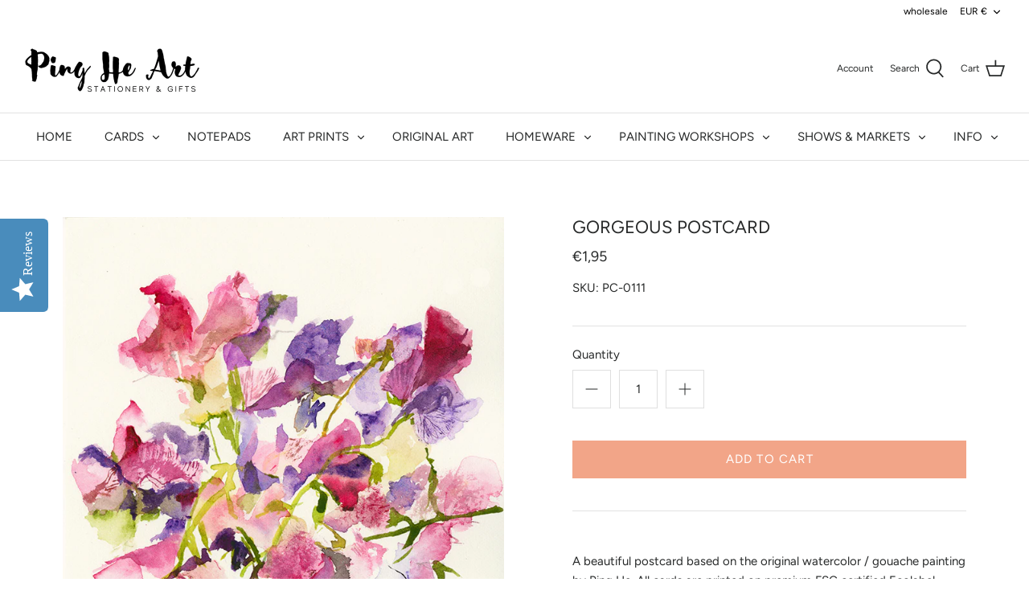

--- FILE ---
content_type: text/javascript
request_url: https://www.pinghe.art/cdn/shop/t/4/assets/theme.js?v=150063084646936605281617747402
body_size: 26418
content:
function _classCallCheck(instance,Constructor){if(!(instance instanceof Constructor))throw new TypeError("Cannot call a class as a function")}function _defineProperties(target,props){for(var i=0;i<props.length;i++){var descriptor=props[i];descriptor.enumerable=descriptor.enumerable||!1,descriptor.configurable=!0,"value"in descriptor&&(descriptor.writable=!0),Object.defineProperty(target,descriptor.key,descriptor)}}function _createClass(Constructor,protoProps,staticProps){return protoProps&&_defineProperties(Constructor.prototype,protoProps),staticProps&&_defineProperties(Constructor,staticProps),Constructor}function _typeof(obj){"@babel/helpers - typeof";return typeof Symbol=="function"&&typeof Symbol.iterator=="symbol"?_typeof=function(obj2){return typeof obj2}:_typeof=function(obj2){return obj2&&typeof Symbol=="function"&&obj2.constructor===Symbol&&obj2!==Symbol.prototype?"symbol":typeof obj2},_typeof(obj)}(function($){var $=jQuery=$,cc={sections:[]};theme.cartNoteMonitor={load:function($notes){$notes.on("change.themeCartNoteMonitor paste.themeCartNoteMonitor keyup.themeCartNoteMonitor",function(){theme.cartNoteMonitor.postUpdate($(this).val())})},unload:function($notes){$notes.off(".themeCartNoteMonitor")},updateThrottleTimeoutId:-1,updateThrottleInterval:500,postUpdate:function(val){clearTimeout(theme.cartNoteMonitor.updateThrottleTimeoutId),theme.cartNoteMonitor.updateThrottleTimeoutId=setTimeout(function(){$.post(theme.routes.cart_url+"/update.js",{note:val},function(data){},"json")},theme.cartNoteMonitor.updateThrottleInterval)}},$.fn.clickyBoxes=function(prefix){if(prefix=="destroy")$(this).off(".clickyboxes"),$(this).next(".clickyboxes").off(".clickyboxes");else return $(this).filter("select:not(.clickybox-replaced)").addClass("clickybox-replaced").each(function(){var prefix2=prefix2||$(this).attr("id"),$optCont=$('<ul class="clickyboxes"/>').attr("id","clickyboxes-"+prefix2).data("select",$(this)).insertAfter(this),$label;$(this).is("[id]")?$label=$('label[for="'+$(this).attr("id")+'"]'):$label=$(this).siblings("label"),$label.length>0&&$optCont.addClass("options-"+removeDiacritics($label.text()).toLowerCase().replace(/'/g,"").replace(/[^a-z0-9]+/g,"-").replace(/-+/g,"-").replace(/-*$/,"")),$(this).find("option").each(function(){$("<li/>").appendTo($optCont).append($('<a href="#"/>').attr("data-value",$(this).val()).html($(this).html()).addClass("opt--"+removeDiacritics($(this).text()).toLowerCase().replace(/'/g,"").replace(/[^a-z0-9]+/g,"-").replace(/-+/g,"-").replace(/-*$/,"")))}),$(this).hide().addClass("replaced").on("change.clickyboxes keyup.clickyboxes",function(){var val=$(this).val();$optCont.find("a").removeClass("active").filter(function(){return $(this).attr("data-value")==val}).addClass("active")}).trigger("keyup"),$optCont.on("click.clickyboxes","a",function(){if(!$(this).hasClass("active")){var $clicky=$(this).closest(".clickyboxes");$clicky.data("select").val($(this).data("value")).trigger("change"),$clicky.trigger("change")}return!1})})},theme.Shopify={formatMoney:function(t,r){function e(t2,r2){return t2===void 0?r2:t2}function a(t2,r2,a2,o2){if(r2=e(r2,2),a2=e(a2,","),o2=e(o2,"."),isNaN(t2)||t2==null)return 0;t2=(t2/100).toFixed(r2);var n2=t2.split(".");return n2[0].replace(/(\d)(?=(\d\d\d)+(?!\d))/g,"$1"+a2)+(n2[1]?o2+n2[1]:"")}typeof t=="string"&&(t=t.replace(".",""));var o="",n=/\{\{\s*(\w+)\s*\}\}/,i=r||this.money_format;switch(i.match(n)[1]){case"amount":o=a(t,2);break;case"amount_no_decimals":o=a(t,0);break;case"amount_with_comma_separator":o=a(t,2,".",",");break;case"amount_with_space_separator":o=a(t,2," ",",");break;case"amount_with_period_and_space_separator":o=a(t,2," ",".");break;case"amount_no_decimals_with_comma_separator":o=a(t,0,".",",");break;case"amount_no_decimals_with_space_separator":o=a(t,0," ","");break;case"amount_with_apostrophe_separator":o=a(t,2,"'",".");break;case"amount_with_decimal_separator":o=a(t,2,".",".")}return i.replace(n,o)},formatImage:function(originalImageUrl,format){return originalImageUrl.replace(/^(.*)\.([^\.]*)$/g,"$1_"+format+".$2")},Image:{imageSize:function(t){var e=t.match(/.+_((?:pico|icon|thumb|small|compact|medium|large|grande)|\d{1,4}x\d{0,4}|x\d{1,4})[_\.@]/);return e!==null?e[1]:null},getSizedImageUrl:function(t,e){if(e==null)return t;if(e=="master")return this.removeProtocol(t);var o=t.match(/\.(jpg|jpeg|gif|png|bmp|bitmap|tiff|tif)(\?v=\d+)?$/i);if(o!=null){var i=t.split(o[0]),r=o[0];return this.removeProtocol(i[0]+"_"+e+r)}return null},removeProtocol:function(t){return t.replace(/http(s)?:/,"")}}},theme.Disclosure=function(){var selectors={disclosureList:"[data-disclosure-list]",disclosureToggle:"[data-disclosure-toggle]",disclosureInput:"[data-disclosure-input]",disclosureOptions:"[data-disclosure-option]"},classes={listVisible:"disclosure-list--visible"};function Disclosure($disclosure){this.$container=$disclosure,this.cache={},this._cacheSelectors(),this._connectOptions(),this._connectToggle(),this._onFocusOut()}return Disclosure.prototype=$.extend({},Disclosure.prototype,{_cacheSelectors:function(){this.cache={$disclosureList:this.$container.find(selectors.disclosureList),$disclosureToggle:this.$container.find(selectors.disclosureToggle),$disclosureInput:this.$container.find(selectors.disclosureInput),$disclosureOptions:this.$container.find(selectors.disclosureOptions)}},_connectToggle:function(){this.cache.$disclosureToggle.on("click",function(evt){var ariaExpanded=$(evt.currentTarget).attr("aria-expanded")==="true";$(evt.currentTarget).attr("aria-expanded",!ariaExpanded),this.cache.$disclosureList.toggleClass(classes.listVisible)}.bind(this))},_connectOptions:function(){this.cache.$disclosureOptions.on("click",function(evt){evt.preventDefault(),this._submitForm($(evt.currentTarget).data("value"))}.bind(this))},_onFocusOut:function(){this.cache.$disclosureToggle.on("focusout",function(evt){var disclosureLostFocus=this.$container.has(evt.relatedTarget).length===0;disclosureLostFocus&&this._hideList()}.bind(this)),this.cache.$disclosureList.on("focusout",function(evt){var childInFocus=$(evt.currentTarget).has(evt.relatedTarget).length>0,isVisible=this.cache.$disclosureList.hasClass(classes.listVisible);isVisible&&!childInFocus&&this._hideList()}.bind(this)),this.$container.on("keyup",function(evt){evt.which===27&&(this._hideList(),this.cache.$disclosureToggle.focus())}.bind(this)),this.bodyOnClick=function(evt){var isOption=this.$container.has(evt.target).length>0,isVisible=this.cache.$disclosureList.hasClass(classes.listVisible);isVisible&&!isOption&&this._hideList()}.bind(this),$("body").on("click",this.bodyOnClick)},_submitForm:function(value){this.cache.$disclosureInput.val(value),this.$container.parents("form").submit()},_hideList:function(){this.cache.$disclosureList.removeClass(classes.listVisible),this.cache.$disclosureToggle.attr("aria-expanded",!1)},unload:function(){$("body").off("click",this.bodyOnClick),this.cache.$disclosureOptions.off(),this.cache.$disclosureToggle.off(),this.cache.$disclosureList.off(),this.$container.off()}}),Disclosure}(),function(){function throttle(callback,threshold){var debounceTimeoutId=-1,tick=!1;return function(){clearTimeout(debounceTimeoutId),debounceTimeoutId=setTimeout(callback,threshold),tick||(callback.call(),tick=!0,setTimeout(function(){tick=!1},threshold))}}var scrollEvent=document.createEvent("Event");scrollEvent.initEvent("throttled-scroll",!0,!0),window.addEventListener("scroll",throttle(function(){window.dispatchEvent(scrollEvent)},200))}(),theme.Sections=new function(){var _=this;_._instances=[],_._deferredSectionTargets=[],_._sections=[],_._deferredLoadViewportExcess=300,_._deferredWatcherRunning=!1,_.init=function(){$(document).on("shopify:section:load",function(e){var target=_._themeSectionTargetFromShopifySectionTarget(e.target);target&&_.sectionLoad(target)}).on("shopify:section:unload",function(e){var target=_._themeSectionTargetFromShopifySectionTarget(e.target);target&&_.sectionUnload(target)}),$(window).on("throttled-scroll.themeSectionDeferredLoader debouncedresize.themeSectionDeferredLoader",_._processDeferredSections),_._deferredWatcherRunning=!0},_.register=function(type,section,options){_._sections.push({type:type,section:section,afterSectionLoadCallback:options?options.afterLoad:null,afterSectionUnloadCallback:options?options.afterUnload:null}),$('[data-section-type="'+type+'"]').each(function(){Shopify.designMode||options&&options.deferredLoad===!1||!_._deferredWatcherRunning?_.sectionLoad(this):_.sectionDeferredLoad(this,options)})},_.sectionDeferredLoad=function(target,options){_._deferredSectionTargets.push({target:target,deferredLoadViewportExcess:options&&options.deferredLoadViewportExcess?options.deferredLoadViewportExcess:_._deferredLoadViewportExcess}),_._processDeferredSections(!0)},_._processDeferredSections=function(firstRunCheck){if(_._deferredSectionTargets.length)for(var viewportTop=$(window).scrollTop(),viewportBottom=viewportTop+$(window).height(),loopStart=firstRunCheck===!0?_._deferredSectionTargets.length-1:0,i=loopStart;i<_._deferredSectionTargets.length;i++){var target=_._deferredSectionTargets[i].target,viewportExcess=_._deferredSectionTargets[i].deferredLoadViewportExcess,sectionTop=$(target).offset().top-viewportExcess,doLoad=sectionTop>viewportTop&&sectionTop<viewportBottom;if(!doLoad){var sectionBottom=sectionTop+$(target).outerHeight()+viewportExcess*2;doLoad=sectionBottom>viewportTop&&sectionBottom<viewportBottom}(doLoad||sectionTop<viewportTop&&sectionBottom>viewportBottom)&&(_.sectionLoad(target),_._deferredSectionTargets.splice(i,1),i--)}firstRunCheck!==!0&&_._deferredSectionTargets.length===0&&(_._deferredWatcherRunning=!1,$(window).off(".themeSectionDeferredLoader"))},_.sectionLoad=function(target){var target=target,sectionObj=_._sectionForTarget(target),section=!1;if(sectionObj.section?section=sectionObj.section:section=sectionObj,section!==!1){var instance={target:target,section:section,$shopifySectionContainer:$(target).closest(".shopify-section"),thisContext:{functions:section.functions}};if(_._instances.push(instance),$(target).data("components")){var components=$(target).data("components").split(",");components.forEach(function(component){$(document).trigger("cc:component:load",[component,target])})}_._callWith(section,"onSectionLoad",target,instance.thisContext),_._callWith(section,"afterSectionLoadCallback",target,instance.thisContext),section.onSectionSelect&&instance.$shopifySectionContainer.on("shopify:section:select",function(e){_._callWith(section,"onSectionSelect",e.target,instance.thisContext)}),section.onSectionDeselect&&instance.$shopifySectionContainer.on("shopify:section:deselect",function(e){_._callWith(section,"onSectionDeselect",e.target,instance.thisContext)}),section.onBlockSelect&&$(target).on("shopify:block:select",function(e){_._callWith(section,"onBlockSelect",e.target,instance.thisContext)}),section.onBlockDeselect&&$(target).on("shopify:block:deselect",function(e){_._callWith(section,"onBlockDeselect",e.target,instance.thisContext)})}},_.sectionUnload=function(target){for(var sectionObj=_._sectionForTarget(target),instanceIndex=-1,i=0;i<_._instances.length;i++)_._instances[i].target==target&&(instanceIndex=i);if(instanceIndex>-1){var instance=_._instances[instanceIndex];if($(target).off("shopify:block:select shopify:block:deselect"),instance.$shopifySectionContainer.off("shopify:section:select shopify:section:deselect"),_._callWith(instance.section,"onSectionUnload",target,instance.thisContext),_._callWith(sectionObj,"afterSectionUnloadCallback",target,instance.thisContext),_._instances.splice(instanceIndex),$(target).data("components")){var components=$(target).data("components").split(",");components.forEach(function(component){$(document).trigger("cc:component:unload",[component,target])})}}else for(var i=0;i<_._deferredSectionTargets.length;i++)if(_._deferredSectionTargets[i].target==target){_._deferredSectionTargets[i].splice(i,1);break}},_._callWith=function(object,method,param,thisContext){typeof object[method]=="function"&&(thisContext?object[method].bind(thisContext)(param):object[method](param))},_._themeSectionTargetFromShopifySectionTarget=function(target){var $target=$("[data-section-type]:first",target);return $target.length>0?$target[0]:!1},_._sectionForTarget=function(target){for(var type=$(target).attr("data-section-type"),i=0;i<_._sections.length;i++)if(_._sections[i].type==type)return _._sections[i];return!1},_._sectionAlreadyRegistered=function(type){for(var i=0;i<_._sections.length;i++)if(_._sections[i].type==type)return!0;return!1}},theme.scriptsLoaded={},theme.loadScriptOnce=function(src,callback,beforeRun,sync){if(typeof theme.scriptsLoaded[src]=="undefined"){theme.scriptsLoaded[src]=[];var tag=document.createElement("script");tag.src=src,(sync||beforeRun)&&(tag.async=!1),beforeRun&&beforeRun(),typeof callback=="function"&&(theme.scriptsLoaded[src].push(callback),tag.readyState?tag.onreadystatechange=function(){if(tag.readyState=="loaded"||tag.readyState=="complete"){tag.onreadystatechange=null;for(var i=0;i<theme.scriptsLoaded[this].length;i++)theme.scriptsLoaded[this][i]();theme.scriptsLoaded[this]=!0}}.bind(src):tag.onload=function(){for(var i=0;i<theme.scriptsLoaded[this].length;i++)theme.scriptsLoaded[this][i]();theme.scriptsLoaded[this]=!0}.bind(src));var firstScriptTag=document.getElementsByTagName("script")[0];return firstScriptTag.parentNode.insertBefore(tag,firstScriptTag),!0}else if(_typeof(theme.scriptsLoaded[src])==="object"&&typeof callback=="function")theme.scriptsLoaded[src].push(callback);else return typeof callback=="function"&&callback(),!1},theme.loadStyleOnce=function(src){var srcWithoutProtocol=src.replace(/^https?:/,"");if(!document.querySelector('link[href="'+encodeURI(srcWithoutProtocol)+'"]')){var tag=document.createElement("link");tag.href=srcWithoutProtocol,tag.rel="stylesheet",tag.type="text/css";var firstTag=document.getElementsByTagName("link")[0];firstTag.parentNode.insertBefore(tag,firstTag)}},theme.showQuickPopup=function(message,$origin){var $popup=$('<div class="simple-popup"/>'),offs=$origin.offset();$popup.html(message).css({left:offs.left,top:offs.top}).hide(),$("body").append($popup),$popup.css({marginTop:-$popup.outerHeight()-10,marginLeft:-($popup.outerWidth()-$origin.outerWidth())/2}),$popup.fadeIn(200).delay(3500).fadeOut(400,function(){$(this).remove()})};var ccPopup=function(){"use strict";function ccPopup2($container,namespace){_classCallCheck(this,ccPopup2),this.$container=$container,this.namespace=namespace,this.cssClasses={visible:"cc-popup--visible",bodyNoScroll:"cc-popup-no-scroll",bodyNoScrollPadRight:"cc-popup-no-scroll-pad-right"}}return _createClass(ccPopup2,[{key:"open",value:function(callback){var _this=this;if(this.$container.data("freeze-scroll")){$("body").addClass(this.cssClasses.bodyNoScroll);var scrollDiv=document.createElement("div");scrollDiv.className="popup-scrollbar-measure",document.body.appendChild(scrollDiv);var scrollbarWidth=scrollDiv.getBoundingClientRect().width-scrollDiv.clientWidth;document.body.removeChild(scrollDiv),scrollbarWidth>0&&$("body").css("padding-right",scrollbarWidth+"px").addClass(this.cssClasses.bodyNoScrollPadRight)}this.$container.addClass(this.cssClasses.visible),this.previouslyActiveElement=document.activeElement,setTimeout(function(){_this.$container.find(".cc-popup-close")[0].focus()},500),$(window).on("keydown"+this.namespace,function(event){event.keyCode===27&&_this.close()}),callback&&callback()}},{key:"close",value:function(callback){var _this2=this;if(this.$container.removeClass(this.cssClasses.visible),this.previouslyActiveElement&&$(this.previouslyActiveElement).focus(),$(window).off("keydown"+this.namespace),this.$container.data("freeze-scroll")){var transitionDuration=500,$innerModal=this.$container.find(".cc-popup-modal");$innerModal.length&&(transitionDuration=parseFloat(getComputedStyle($innerModal[0]).transitionDuration),transitionDuration&&transitionDuration>0&&(transitionDuration*=1e3)),setTimeout(function(){$("body").removeClass(_this2.cssClasses.bodyNoScroll).removeClass(_this2.cssClasses.bodyNoScrollPadRight).css("padding-right","0")},transitionDuration)}callback&&callback()}}]),ccPopup2}();theme.VideoManager=new function(){var _=this;_.youtubeVars={incrementor:0,apiReady:!1,videoData:{},toProcessSelector:'.video-container[data-video-type="youtube"]:not(.video--init)'},_.youtubeApiReady=function(){_.youtubeVars.apiReady=!0,_._loadYoutubeVideos()},_._loadYoutubeVideos=function(container){$(_.youtubeVars.toProcessSelector,container).length&&(_.youtubeVars.apiReady?$(_.youtubeVars.toProcessSelector,container).each(function(){if(!($(this).hasClass("video-container--background")&&$(window).outerWidth()<768)){$(this).addClass("video--init"),_.youtubeVars.incrementor++;var containerId="theme-yt-video-"+_.youtubeVars.incrementor;$(this).data("video-container-id",containerId);var videoElement=$('<div class="video-container__video-element">').attr("id",containerId).appendTo($(".video-container__video",this)),autoplay=$(this).data("video-autoplay"),player=new YT.Player(containerId,{height:"360",width:"640",videoId:$(this).data("video-id"),playerVars:{iv_load_policy:3,modestbranding:1,autoplay:autoplay?1:0,loop:$(this).data("video-loop")?1:0,playlist:$(this).data("video-id"),rel:0,showinfo:0},events:{onReady:_._onYoutubePlayerReady.bind({autoplay:autoplay,$container:$(this)}),onStateChange:_._onYoutubePlayerStateChange.bind(this)}});_.youtubeVars.videoData[containerId]={id:containerId,container:this,videoElement:videoElement,player:player}}}):theme.loadScriptOnce("https://www.youtube.com/iframe_api"))},_._onYoutubePlayerReady=function(event){event.target.setPlaybackQuality("hd1080"),this.autoplay&&(event.target.mute(),event.target.playVideo()),_._initBackgroundVideo(this.$container)},_._onYoutubePlayerStateChange=function(event){event.data==YT.PlayerState.PLAYING&&$(this).addClass("video--play-started")},_._unloadYoutubeVideos=function(container){for(var dataKey in _.youtubeVars.videoData){var data=_.youtubeVars.videoData[dataKey];if($(container).find(data.container).length){data.player.destroy(),delete _.youtubeVars.videoData[dataKey];return}}},_.vimeoVars={incrementor:0,apiReady:!1,videoData:{},toProcessSelector:'.video-container[data-video-type="vimeo"]:not(.video--init)'},_.vimeoApiReady=function(){_.vimeoVars.apiReady=!0,_._loadVimeoVideos()},_._loadVimeoVideos=function(container){$(_.vimeoVars.toProcessSelector,container).length&&(_.vimeoVars.apiReady?$(_.vimeoVars.toProcessSelector,container).each(function(){if(!($(this).hasClass("video-container--background")&&$(window).outerWidth()<768)){$(this).addClass("video--init"),_.vimeoVars.incrementor++;var $this=$(this),containerId="theme-vi-video-"+_.vimeoVars.incrementor;$(this).data("video-container-id",containerId);var videoElement=$('<div class="video-container__video-element">').attr("id",containerId).appendTo($(".video-container__video",this)),autoplay=!!$(this).data("video-autoplay"),player=new Vimeo.Player(containerId,{url:$(this).data("video-url"),width:640,loop:$(this).data("video-autoplay"),autoplay:autoplay});player.on("playing",function(){$(this).addClass("video--play-started")}.bind(this)),player.ready().then(function(){if(autoplay&&(player.setVolume(0),player.play()),player.element&&player.element.width&&player.element.height){var ratio=parseInt(player.element.height)/parseInt(player.element.width);$this.find(".video-container__video").css("padding-bottom",ratio*100+"%")}_._initBackgroundVideo($this)}),_.vimeoVars.videoData[containerId]={id:containerId,container:this,videoElement:videoElement,player:player,autoPlay:autoplay}}}):window.define?theme.loadScriptOnce("https://player.vimeo.com/api/player.js",function(){_.vimeoVars.apiReady=!0,_._loadVimeoVideos(),window.define=window.tempDefine},function(){window.tempDefine=window.define,window.define=null}):theme.loadScriptOnce("https://player.vimeo.com/api/player.js",function(){_.vimeoVars.apiReady=!0,_._loadVimeoVideos()}))},_._unloadVimeoVideos=function(container){for(var dataKey in _.vimeoVars.videoData){var data=_.vimeoVars.videoData[dataKey];if($(container).find(data.container).length){data.player.unload(),delete _.vimeoVars.videoData[dataKey];return}}},_.mp4Vars={incrementor:0,videoData:{},toProcessSelector:'.video-container[data-video-type="mp4"]:not(.video--init)'},_._loadMp4Videos=function(container){$(_.mp4Vars.toProcessSelector,container).length&&$(_.mp4Vars.toProcessSelector,container).addClass("video--init").each(function(){_.mp4Vars.incrementor++;var $this=$(this),containerId="theme-mp-video-"+_.mp4Vars.incrementor;$(this).data("video-container-id",containerId);var videoElement=$('<div class="video-container__video-element">').attr("id",containerId).appendTo($(".video-container__video",this)),$video=$("<video playsinline>");$(this).data("video-loop")&&$video.attr("loop","loop"),$(this).data("video-autoplay")&&($video.attr({autoplay:"autoplay",muted:"muted"}),$video.on("loadeddata",function(){$(this).off("loadeddata"),this.muted=!0,this.play()})),$video.on("playing",function(){$(this).addClass("video--play-started")}.bind(this)),$video.attr("src",$(this).data("video-url")).appendTo(videoElement)})},_._unloadMp4Videos=function(container){},_._initBackgroundVideo=function($container){if($container.hasClass("video-container--background")&&$container.find(".video-container__video iframe").length){var assessBackgroundVideo=function(){var $container2=this,cw=$container2.width(),ch=$container2.height(),cr=cw/ch,$frame=$(".video-container__video iframe",this),vr=$frame.attr("width")/$frame.attr("height"),$pan=$(".video-container__video",this),vCrop=75;if(cr>vr){var vh=cw/vr+vCrop*2;$pan.css({marginTop:(ch-vh)/2-vCrop,marginLeft:"",height:vh+vCrop*2,width:""})}else{var vw=cw*vr+vCrop*2*vr;$pan.css({marginTop:-vCrop,marginLeft:(cw-vw)/2,height:ch+vCrop*2,width:vw})}};assessBackgroundVideo.bind($container)(),$(window).on("debouncedresize."+$container.data("video-container-id"),assessBackgroundVideo.bind($container))}},this.onSectionLoad=function(container){$(".video-container[data-video-url]:not([data-video-type])").each(function(){var url=$(this).data("video-url");url.indexOf(".mp4")>-1&&$(this).attr("data-video-type","mp4"),url.indexOf("vimeo.com")>-1&&($(this).attr("data-video-type","vimeo"),$(this).attr("data-video-id",url.split("?")[0].split("/").pop())),(url.indexOf("youtu.be")>-1||url.indexOf("youtube.com")>-1)&&($(this).attr("data-video-type","youtube"),url.indexOf("v=")>-1?$(this).attr("data-video-id",url.split("v=").pop().split("&")[0]):$(this).attr("data-video-id",url.split("?")[0].split("/").pop()))}),_._loadYoutubeVideos(container),_._loadVimeoVideos(container),_._loadMp4Videos(container),$(window).on("debouncedresize.video-manager-resize",function(){_._loadYoutubeVideos(container),_._loadVimeoVideos(container)}),$(".video-container__play",container).on("click",function(evt){evt.preventDefault();var $container=$(this).closest(".video-container");$container.addClass("video-container--playing");var id=$container.data("video-container-id");id.indexOf("theme-yt-video")===0?_.youtubeVars.videoData[id].player.playVideo():_.vimeoVars.videoData[id].player.play()}),$(".video-container__stop",container).on("click",function(evt){evt.preventDefault();var $container=$(this).closest(".video-container");$container.removeClass("video-container--playing");var id=$container.data("video-container-id");id.indexOf("theme-yt-video")===0?_.youtubeVars.videoData[id].player.stopVideo():(_.vimeoVars.videoData[id].player.pause(),_.vimeoVars.videoData[id].player.setCurrentTime(0))})},this.onSectionUnload=function(container){$(".video-container__play, .video-container__stop",container).off("click"),$(window).off("."+$(".video-container").data("video-container-id")),$(window).off("debouncedresize.video-manager-resize"),_._unloadYoutubeVideos(container),_._unloadVimeoVideos(container),_._unloadMp4Videos(container)}},window.onYouTubeIframeAPIReady=function(){theme.VideoManager.youtubeApiReady()},cc.sections.push({name:"video",section:theme.VideoManager}),theme.MapSection=new function(){var _=this;_.config={zoom:14,styles:{default:[],silver:[{elementType:"geometry",stylers:[{color:"#f5f5f5"}]},{elementType:"labels.icon",stylers:[{visibility:"off"}]},{elementType:"labels.text.fill",stylers:[{color:"#616161"}]},{elementType:"labels.text.stroke",stylers:[{color:"#f5f5f5"}]},{featureType:"administrative.land_parcel",elementType:"labels.text.fill",stylers:[{color:"#bdbdbd"}]},{featureType:"poi",elementType:"geometry",stylers:[{color:"#eeeeee"}]},{featureType:"poi",elementType:"labels.text.fill",stylers:[{color:"#757575"}]},{featureType:"poi.park",elementType:"geometry",stylers:[{color:"#e5e5e5"}]},{featureType:"poi.park",elementType:"labels.text.fill",stylers:[{color:"#9e9e9e"}]},{featureType:"road",elementType:"geometry",stylers:[{color:"#ffffff"}]},{featureType:"road.arterial",elementType:"labels.text.fill",stylers:[{color:"#757575"}]},{featureType:"road.highway",elementType:"geometry",stylers:[{color:"#dadada"}]},{featureType:"road.highway",elementType:"labels.text.fill",stylers:[{color:"#616161"}]},{featureType:"road.local",elementType:"labels.text.fill",stylers:[{color:"#9e9e9e"}]},{featureType:"transit.line",elementType:"geometry",stylers:[{color:"#e5e5e5"}]},{featureType:"transit.station",elementType:"geometry",stylers:[{color:"#eeeeee"}]},{featureType:"water",elementType:"geometry",stylers:[{color:"#c9c9c9"}]},{featureType:"water",elementType:"labels.text.fill",stylers:[{color:"#9e9e9e"}]}],retro:[{elementType:"geometry",stylers:[{color:"#ebe3cd"}]},{elementType:"labels.text.fill",stylers:[{color:"#523735"}]},{elementType:"labels.text.stroke",stylers:[{color:"#f5f1e6"}]},{featureType:"administrative",elementType:"geometry.stroke",stylers:[{color:"#c9b2a6"}]},{featureType:"administrative.land_parcel",elementType:"geometry.stroke",stylers:[{color:"#dcd2be"}]},{featureType:"administrative.land_parcel",elementType:"labels.text.fill",stylers:[{color:"#ae9e90"}]},{featureType:"landscape.natural",elementType:"geometry",stylers:[{color:"#dfd2ae"}]},{featureType:"poi",elementType:"geometry",stylers:[{color:"#dfd2ae"}]},{featureType:"poi",elementType:"labels.text.fill",stylers:[{color:"#93817c"}]},{featureType:"poi.park",elementType:"geometry.fill",stylers:[{color:"#a5b076"}]},{featureType:"poi.park",elementType:"labels.text.fill",stylers:[{color:"#447530"}]},{featureType:"road",elementType:"geometry",stylers:[{color:"#f5f1e6"}]},{featureType:"road.arterial",elementType:"geometry",stylers:[{color:"#fdfcf8"}]},{featureType:"road.highway",elementType:"geometry",stylers:[{color:"#f8c967"}]},{featureType:"road.highway",elementType:"geometry.stroke",stylers:[{color:"#e9bc62"}]},{featureType:"road.highway.controlled_access",elementType:"geometry",stylers:[{color:"#e98d58"}]},{featureType:"road.highway.controlled_access",elementType:"geometry.stroke",stylers:[{color:"#db8555"}]},{featureType:"road.local",elementType:"labels.text.fill",stylers:[{color:"#806b63"}]},{featureType:"transit.line",elementType:"geometry",stylers:[{color:"#dfd2ae"}]},{featureType:"transit.line",elementType:"labels.text.fill",stylers:[{color:"#8f7d77"}]},{featureType:"transit.line",elementType:"labels.text.stroke",stylers:[{color:"#ebe3cd"}]},{featureType:"transit.station",elementType:"geometry",stylers:[{color:"#dfd2ae"}]},{featureType:"water",elementType:"geometry.fill",stylers:[{color:"#b9d3c2"}]},{featureType:"water",elementType:"labels.text.fill",stylers:[{color:"#92998d"}]}],dark:[{elementType:"geometry",stylers:[{color:"#212121"}]},{elementType:"labels.icon",stylers:[{visibility:"off"}]},{elementType:"labels.text.fill",stylers:[{color:"#757575"}]},{elementType:"labels.text.stroke",stylers:[{color:"#212121"}]},{featureType:"administrative",elementType:"geometry",stylers:[{color:"#757575"}]},{featureType:"administrative.country",elementType:"labels.text.fill",stylers:[{color:"#9e9e9e"}]},{featureType:"administrative.land_parcel",stylers:[{visibility:"off"}]},{featureType:"administrative.locality",elementType:"labels.text.fill",stylers:[{color:"#bdbdbd"}]},{featureType:"poi",elementType:"labels.text.fill",stylers:[{color:"#757575"}]},{featureType:"poi.park",elementType:"geometry",stylers:[{color:"#181818"}]},{featureType:"poi.park",elementType:"labels.text.fill",stylers:[{color:"#616161"}]},{featureType:"poi.park",elementType:"labels.text.stroke",stylers:[{color:"#1b1b1b"}]},{featureType:"road",elementType:"geometry.fill",stylers:[{color:"#2c2c2c"}]},{featureType:"road",elementType:"labels.text.fill",stylers:[{color:"#8a8a8a"}]},{featureType:"road.arterial",elementType:"geometry",stylers:[{color:"#373737"}]},{featureType:"road.highway",elementType:"geometry",stylers:[{color:"#3c3c3c"}]},{featureType:"road.highway.controlled_access",elementType:"geometry",stylers:[{color:"#4e4e4e"}]},{featureType:"road.local",elementType:"labels.text.fill",stylers:[{color:"#616161"}]},{featureType:"transit",elementType:"labels.text.fill",stylers:[{color:"#757575"}]},{featureType:"water",elementType:"geometry",stylers:[{color:"#000000"}]},{featureType:"water",elementType:"labels.text.fill",stylers:[{color:"#3d3d3d"}]}],night:[{elementType:"geometry",stylers:[{color:"#242f3e"}]},{elementType:"labels.text.fill",stylers:[{color:"#746855"}]},{elementType:"labels.text.stroke",stylers:[{color:"#242f3e"}]},{featureType:"administrative.locality",elementType:"labels.text.fill",stylers:[{color:"#d59563"}]},{featureType:"poi",elementType:"labels.text.fill",stylers:[{color:"#d59563"}]},{featureType:"poi.park",elementType:"geometry",stylers:[{color:"#263c3f"}]},{featureType:"poi.park",elementType:"labels.text.fill",stylers:[{color:"#6b9a76"}]},{featureType:"road",elementType:"geometry",stylers:[{color:"#38414e"}]},{featureType:"road",elementType:"geometry.stroke",stylers:[{color:"#212a37"}]},{featureType:"road",elementType:"labels.text.fill",stylers:[{color:"#9ca5b3"}]},{featureType:"road.highway",elementType:"geometry",stylers:[{color:"#746855"}]},{featureType:"road.highway",elementType:"geometry.stroke",stylers:[{color:"#1f2835"}]},{featureType:"road.highway",elementType:"labels.text.fill",stylers:[{color:"#f3d19c"}]},{featureType:"transit",elementType:"geometry",stylers:[{color:"#2f3948"}]},{featureType:"transit.station",elementType:"labels.text.fill",stylers:[{color:"#d59563"}]},{featureType:"water",elementType:"geometry",stylers:[{color:"#17263c"}]},{featureType:"water",elementType:"labels.text.fill",stylers:[{color:"#515c6d"}]},{featureType:"water",elementType:"labels.text.stroke",stylers:[{color:"#17263c"}]}],aubergine:[{elementType:"geometry",stylers:[{color:"#1d2c4d"}]},{elementType:"labels.text.fill",stylers:[{color:"#8ec3b9"}]},{elementType:"labels.text.stroke",stylers:[{color:"#1a3646"}]},{featureType:"administrative.country",elementType:"geometry.stroke",stylers:[{color:"#4b6878"}]},{featureType:"administrative.land_parcel",elementType:"labels.text.fill",stylers:[{color:"#64779e"}]},{featureType:"administrative.province",elementType:"geometry.stroke",stylers:[{color:"#4b6878"}]},{featureType:"landscape.man_made",elementType:"geometry.stroke",stylers:[{color:"#334e87"}]},{featureType:"landscape.natural",elementType:"geometry",stylers:[{color:"#023e58"}]},{featureType:"poi",elementType:"geometry",stylers:[{color:"#283d6a"}]},{featureType:"poi",elementType:"labels.text.fill",stylers:[{color:"#6f9ba5"}]},{featureType:"poi",elementType:"labels.text.stroke",stylers:[{color:"#1d2c4d"}]},{featureType:"poi.park",elementType:"geometry.fill",stylers:[{color:"#023e58"}]},{featureType:"poi.park",elementType:"labels.text.fill",stylers:[{color:"#3C7680"}]},{featureType:"road",elementType:"geometry",stylers:[{color:"#304a7d"}]},{featureType:"road",elementType:"labels.text.fill",stylers:[{color:"#98a5be"}]},{featureType:"road",elementType:"labels.text.stroke",stylers:[{color:"#1d2c4d"}]},{featureType:"road.highway",elementType:"geometry",stylers:[{color:"#2c6675"}]},{featureType:"road.highway",elementType:"geometry.stroke",stylers:[{color:"#255763"}]},{featureType:"road.highway",elementType:"labels.text.fill",stylers:[{color:"#b0d5ce"}]},{featureType:"road.highway",elementType:"labels.text.stroke",stylers:[{color:"#023e58"}]},{featureType:"transit",elementType:"labels.text.fill",stylers:[{color:"#98a5be"}]},{featureType:"transit",elementType:"labels.text.stroke",stylers:[{color:"#1d2c4d"}]},{featureType:"transit.line",elementType:"geometry.fill",stylers:[{color:"#283d6a"}]},{featureType:"transit.station",elementType:"geometry",stylers:[{color:"#3a4762"}]},{featureType:"water",elementType:"geometry",stylers:[{color:"#0e1626"}]},{featureType:"water",elementType:"labels.text.fill",stylers:[{color:"#4e6d70"}]}]}},_.apiStatus=null,this.geolocate=function($map){var deferred=$.Deferred(),geocoder=new google.maps.Geocoder,address=$map.data("address-setting");return geocoder.geocode({address:address},function(results,status2){status2!==google.maps.GeocoderStatus.OK&&deferred.reject(status2),deferred.resolve(results)}),deferred},this.createMap=function(container){var $map=$(".map-section__map-container",container);return _.geolocate($map).then(function(results){var mapOptions={zoom:_.config.zoom,styles:_.config.styles[$(container).data("map-style")],center:results[0].geometry.location,scrollwheel:!1,disableDoubleClickZoom:!0,disableDefaultUI:!0,zoomControl:!0};_.map=new google.maps.Map($map[0],mapOptions),_.center=_.map.getCenter();var marker=new google.maps.Marker({map:_.map,position:_.center,clickable:!1});google.maps.event.addDomListener(window,"resize",function(){google.maps.event.trigger(_.map,"resize"),_.map.setCenter(_.center)})}.bind(this)).fail(function(){var errorMessage;switch(status){case"ZERO_RESULTS":errorMessage=theme.strings.addressNoResults;break;case"OVER_QUERY_LIMIT":errorMessage=theme.strings.addressQueryLimit;break;default:errorMessage=theme.strings.addressError;break}if(Shopify.designMode){var $mapContainer=$map.parents(".map-section");$mapContainer.addClass("page-width map-section--load-error"),$mapContainer.find(".map-section__wrapper").html('<div class="errors text-center">'+errorMessage+"</div>")}})},this.onSectionLoad=function(target){var $container=$(target);window.gm_authFailure=function(){Shopify.designMode&&($container.addClass("page-width map-section--load-error"),$container.find(".map-section__wrapper").html('<div class="errors text-center">'+theme.strings.authError+"</div>"))};var key=$container.data("api-key");typeof key!="string"||key===""||theme.loadScriptOnce("https://maps.googleapis.com/maps/api/js?key="+key,function(){_.createMap($container)})},this.onSectionUnload=function(target){typeof window.google!="undefined"&&typeof google.maps!="undefined"&&google.maps.event.clearListeners(this.map,"resize")}},cc.sections.push({name:"map",section:theme.MapSection}),theme.NestedSectionsSection=new function(){this.onSectionLoad=function(container){$("[data-nested-section-type]",container).each(function(){for(var type=$(this).attr("data-nested-section-type"),section=null,i=0;i<theme.Sections._sections.length;i++)theme.Sections._sections[i].type==type&&(section=theme.Sections._sections[i].section);if(section){var instance={target:this,section:section,$shopifySectionContainer:$(this).closest(".shopify-section"),thisContext:{}};theme.Sections._instances.push(instance),$(this).data("themeSectionInstance",instance),section.onSectionLoad.bind(instance.thisContext)(this)}})},this.onSectionUnload=function(container){$("[data-nested-section-type]",container).each(function(){theme.Sections.sectionUnload.bind($(this).data("themeSectionInstance").thisContext)(this)})},this.onBlockSelect=function(target){$(window).scrollTop($(target).offset().top-100)}},cc.sections.push({name:"nested-sections",section:theme.NestedSectionsSection}),theme.StoreAvailability=function(container){var loadingClass="store-availability-loading",initClass="store-availability-initialized",storageKey="cc-location";this.onSectionLoad=function(container2){var _this3=this;this.namespace=theme.namespaceFromSection(container2),this.$container=$(container2),this.productId=this.$container.data("store-availability-container"),this.sectionUrl=this.$container.data("section-url"),this.$modal;var firstRun=!0;$(window).on("cc-variant-updated".concat(this.namespace).concat(this.productId),function(e,args){args.product.id===_this3.productId&&(_this3.functions.updateContent.bind(_this3)(args.variant.id,args.product.title,firstRun,_this3.$container.data("has-only-default-variant"),typeof args.variant.available!="undefined"),firstRun=!1)}),this.$container.data("single-variant-id")&&(this.functions.updateContent.bind(this)(this.$container.data("single-variant-id"),this.$container.data("single-variant-product-title"),firstRun,this.$container.data("has-only-default-variant"),this.$container.data("single-variant-product-available")),firstRun=!1)},this.onSectionUnload=function(){$(window).off("cc-variant-updated".concat(this.namespace).concat(this.productId)),this.$container.off("click"),this.$modal&&this.$modal.off("click")},this.functions={getUserLocation:function(){return new Promise(function(resolve,reject){var storedCoords;sessionStorage[storageKey]&&(storedCoords=JSON.parse(sessionStorage[storageKey])),storedCoords?resolve(storedCoords):navigator.geolocation?navigator.geolocation.getCurrentPosition(function(position){var coords={latitude:position.coords.latitude,longitude:position.coords.longitude};fetch("/localization.json",{method:"PUT",headers:{"Content-Type":"application/json"},body:JSON.stringify(coords)}),sessionStorage[storageKey]=JSON.stringify(coords),resolve(coords)},function(){resolve(!1)},{maximumAge:36e5,timeout:5e3}):resolve(!1)})},getAvailableStores:function(variantId,cb){return $.get(this.sectionUrl.replace("VARIANT_ID",variantId),cb)},calculateDistance:function(coords1,coords2,unitSystem){var dtor=Math.PI/180,radius=unitSystem==="metric"?6378.14:3959,rlat1=coords1.latitude*dtor,rlong1=coords1.longitude*dtor,rlat2=coords2.latitude*dtor,rlong2=coords2.longitude*dtor,dlon=rlong1-rlong2,dlat=rlat1-rlat2,a=Math.pow(Math.sin(dlat/2),2)+Math.cos(rlat1)*Math.cos(rlat2)*Math.pow(Math.sin(dlon/2),2),c=2*Math.atan2(Math.sqrt(a),Math.sqrt(1-a));return radius*c},updateLocationDistances:function(coords){var unitSystem=this.$modal.find("[data-unit-system]").data("unit-system"),self=this;this.$modal.find('[data-distance="false"]').each(function(){var _this4=this,thisCoords={latitude:parseFloat($(this).data("latitude")),longitude:parseFloat($(this).data("longitude"))};if(thisCoords.latitude&&thisCoords.longitude){var distance=self.functions.calculateDistance(coords,thisCoords,unitSystem).toFixed(1);$(this).html(distance),setTimeout(function(){$(_this4).closest(".store-availability-list__location__distance").addClass("-in")},0)}$(this).attr("data-distance","true")})},updateContent:function(variantId,productTitle,firstRun,isSingleDefaultVariant,isVariantAvailable){var _this5=this;this.$container.off("click","[data-store-availability-modal-open]"),this.$container.off("click"+this.namespace,".cc-popup-close, .cc-popup-background"),$(".store-availabilities-modal").remove(),firstRun?this.$container.hide():isVariantAvailable?(this.$container.addClass(loadingClass).addClass(initClass),this.$container.css("height",this.$container.outerHeight()>0?this.$container.outerHeight()+"px":"auto")):(this.$container.addClass(loadingClass).addClass(initClass),this.$container.css("height","0px")),isVariantAvailable&&this.functions.getAvailableStores.call(this,variantId,function(response){if(response.trim().length>0&&!response.includes("NO_PICKUP")){_this5.$container.html(response),_this5.$container.html(_this5.$container.children().first().html()),_this5.$container.find("[data-store-availability-modal-product-title]").html(productTitle),isSingleDefaultVariant&&_this5.$container.find(".store-availabilities-modal__variant-title").remove(),_this5.$container.find(".cc-popup").appendTo("body"),_this5.$modal=$("body").find(".store-availabilities-modal");var popup=new ccPopup(_this5.$modal,_this5.namespace);if(_this5.$container.on("click","[data-store-availability-modal-open]",function(){return popup.open(),_this5.functions.getUserLocation().then(function(coords){coords&&_this5.$modal.find('[data-distance="false"]').length&&_this5.functions.getAvailableStores.call(_this5,variantId,function(response2){_this5.$modal.find(".store-availabilities-list").html($(response2).find(".store-availabilities-list").html()),_this5.functions.updateLocationDistances.bind(_this5)(coords)})}),!1}),_this5.$modal.on("click"+_this5.namespace,".cc-popup-close, .cc-popup-background",function(){popup.close()}),firstRun)_this5.$container.slideDown(300);else{_this5.$container.removeClass(loadingClass);var newHeight=_this5.$container.find(".store-availability-container").outerHeight();_this5.$container.css("height",newHeight>0?newHeight+"px":"auto")}}})}},this.onSectionLoad(container)},cc.sections.push({name:"store-availability",section:theme.StoreAvailability}),theme.Popup=new function(){var dismissedStorageKey="cc-theme-popup-dismissed";this.onSectionLoad=function(container){var _this6=this;this.namespace=theme.namespaceFromSection(container),this.$container=$(container),this.popup=new ccPopup(this.$container,this.namespace);var dismissForDays=this.$container.data("dismiss-for-days"),delaySeconds=this.$container.data("delay-seconds"),showPopup=!0,testMode=this.$container.data("test-mode"),lastDismissed=window.localStorage.getItem(dismissedStorageKey);if(lastDismissed){var dismissedDaysAgo=(new Date().getTime()-lastDismissed)/864e5;dismissedDaysAgo<dismissForDays&&(showPopup=!1)}this.$container.find(".cc-popup-form__response").length&&(showPopup=!0,delaySeconds=1,this.$container.find(".cc-popup-form__response--success").length&&this.functions.popupSetAsDismissed.call(this)),/^\/[^\/]{2,3}\/challenge$/.test(window.location.pathname)&&(showPopup=!1),(showPopup||testMode)&&setTimeout(function(){_this6.popup.open()},delaySeconds*1e3),this.$container.on("click"+this.namespace,".cc-popup-close, .cc-popup-background",function(){_this6.popup.close(function(){_this6.functions.popupSetAsDismissed.call(_this6)})})},this.onSectionSelect=function(){this.popup.open()},this.functions={popupSetAsDismissed:function(){window.localStorage.setItem(dismissedStorageKey,new Date().getTime())}},this.onSectionUnload=function(){this.$container.off(this.namespace)}},cc.sections.push({name:"newsletter-popup",section:theme.Popup}),theme.Navigation={init:function(options){if(options.nav.length!=0){var $nav=options.nav,navHoverDelay=250,$navLastOpenDropdown=$(),navOpenTimeoutId=-1;$nav.on("mouseenter mouseleave",".navigation__tier-1 > .navigation__item--with-children",function(evt){var $dropdownContainer=$(this);if(evt.type=="mouseenter"){clearTimeout(navOpenTimeoutId),clearTimeout($dropdownContainer.data("navCloseTimeoutId"));var $openSiblings=$dropdownContainer.siblings(".navigation__item--show-children");$openSiblings.not($navLastOpenDropdown).removeClass("navigation__item--show-children"),$navLastOpenDropdown=$dropdownContainer;var timeoutDelay=$openSiblings.length==0?0:navHoverDelay,newNavOpenTimeoutId=setTimeout(function(){$dropdownContainer.addClass("navigation__item--show-children").siblings(".navigation__item--show-children").removeClass("navigation__item--show-children")},timeoutDelay);navOpenTimeoutId=newNavOpenTimeoutId,$dropdownContainer.data("navOpenTimeoutId",newNavOpenTimeoutId)}else clearTimeout($dropdownContainer.data("navOpenTimeoutId")),$dropdownContainer.data("navCloseTimeoutId",setTimeout(function(){$dropdownContainer.removeClass("navigation__item--show-children")},navHoverDelay));$dropdownContainer.children("[aria-expanded]").attr("aria-expanded",evt.type=="mouseenter")});var touchHandler=function(evt){if($(window).width()>767){if(evt.type=="touchstart")$(this).data("touchstartedAt",evt.timeStamp);else if(evt.type=="touchend"){if(evt.timeStamp-$(this).data("touchstartedAt")<1e3)return $(this).data("touchOpenTriggeredAt",evt.timeStamp),$(this).parent().hasClass("navigation__item--show-children")?$(this).parent().trigger("mouseleave"):($(".navigation:first .navigation__item--show-children").trigger("mouseleave"),$(this).parent().trigger("mouseenter")),!1}else if(evt.type=="click"&&$(this).data("touchOpenTriggeredAt")&&evt.timeStamp-$(this).data("touchOpenTriggeredAt")<1e3)return!1}};$nav.on("touchstart touchend click",".navigation__tier-1 > .navigation__item--with-children > .navigation__link",touchHandler);var keydownHandler=function(evt){if(evt.which==13){var $parent=$(this).parent();return $parent.trigger($parent.hasClass("navigation__item--show-children")?"mouseleave":"mouseenter"),!1}};$nav.on("keydown",".navigation__tier-1 > .navigation__item--with-children > .navigation__children-toggle",keydownHandler),options.proxyTier1Nav&&$(options.proxyTier1Nav).on("mouseenter mouseleave",".navigation__tier-1 > .navigation__item--with-children",function(evt){$($(".navigation__tier-1 > .navigation__item",$nav)[$(this).index()]).trigger(evt.type)}).on("touchstart touchend click",".navigation__tier-1 > .navigation__item--with-children > .navigation__link",function(evt){var response=touchHandler.bind($($(".navigation__tier-1 > .navigation__item",$nav)[$(this).parent().index()]).children(".navigation__link")[0])(evt);if(response===!1)return!1}).on("keydown",".navigation__tier-1 > .navigation__item--with-children > .navigation__children-toggle",function(evt){if(evt.which==13)return keydownHandler.bind($($(".navigation__tier-1 > .navigation__item",$nav)[$(this).parent().index()]).children(".navigation__children-toggle")[0])(evt),!1}),$nav.on("click",".navigation__children-toggle",function(){return $(this).parent().toggleClass("navigation__item--mobile-open").hasClass("navigation__item--mobile-open")?$(this).siblings(".navigation__child-tier").stop().slideDown(300,function(){$(this).parent().addClass("navigation__item--mobile-open-finished"),$(this).removeAttr("style")}):$(this).siblings(".navigation__child-tier").stop().slideUp(300,function(){$(this).parent().removeClass("navigation__item--mobile-open-finished"),$(this).removeAttr("style")}),!1}),$nav.on("click",'.navigation__link[href="#"][aria-haspopup="true"]',function(){return $(this).siblings(".navigation__children-toggle").trigger("click"),!1})}},destroy:function($nav,$proxyTier1Nav){$nav.add($proxyTier1Nav).off("click mouseenter mouseleave touchstart touchend keydown")}},theme.icons={left:'<svg fill="#000000" height="24" viewBox="0 0 24 24" width="24" xmlns="http://www.w3.org/2000/svg"><title>'+theme.strings.icon_labels_left+'</title><path d="M0 0h24v24H0z" fill="none"/><path d="M20 11H7.83l5.59-5.59L12 4l-8 8 8 8 1.41-1.41L7.83 13H20v-2z"/></svg>',right:'<svg fill="#000000" height="24" viewBox="0 0 24 24" width="24" xmlns="http://www.w3.org/2000/svg"><title>'+theme.strings.icon_labels_right+'</title><path d="M0 0h24v24H0z" fill="none"/><path d="M12 4l-1.41 1.41L16.17 11H4v2h12.17l-5.58 5.59L12 20l8-8z"/></svg>',close:'<svg xmlns="http://www.w3.org/2000/svg" width="24" height="24" viewBox="0 0 24 24" fill="none" stroke="currentColor" stroke-width="1" stroke-linecap="round" stroke-linejoin="round" class="feather feather-x"><title>'+theme.strings.icon_labels_close+'</title><line x1="18" y1="6" x2="6" y2="18"></line><line x1="6" y1="6" x2="18" y2="18"></line></svg>',chevronLeft:'<svg xmlns="http://www.w3.org/2000/svg" width="24" height="24" viewBox="0 0 24 24" fill="none" stroke="currentColor" stroke-width="1" stroke-linecap="round" stroke-linejoin="round" class="feather feather-chevron-left"><title>'+theme.strings.icon_labels_left+'</title><polyline points="15 18 9 12 15 6"></polyline></svg>',chevronRight:'<svg xmlns="http://www.w3.org/2000/svg" width="24" height="24" viewBox="0 0 24 24" fill="none" stroke="currentColor" stroke-width="1" stroke-linecap="round" stroke-linejoin="round" class="feather feather-chevron-right"><title>'+theme.strings.icon_labels_right+'</title><polyline points="9 18 15 12 9 6"></polyline></svg>',chevronDown:'<svg fill="#000000" height="24" viewBox="0 0 24 24" width="24" xmlns="http://www.w3.org/2000/svg"><title>'+theme.strings.icon_labels_down+'</title><path d="M7.41 7.84L12 12.42l4.59-4.58L18 9.25l-6 6-6-6z"/><path d="M0-.75h24v24H0z" fill="none"/></svg>',tick:'<svg fill="#000000" height="24" viewBox="0 0 24 24" width="24" xmlns="http://www.w3.org/2000/svg"><path d="M0 0h24v24H0z" fill="none"/><path d="M9 16.17L4.83 12l-1.42 1.41L9 19 21 7l-1.41-1.41z"/></svg>',label:'<svg xmlns="http://www.w3.org/2000/svg" width="24" height="24" viewBox="0 0 24 24" fill="none" stroke="currentColor" stroke-width="1.5" stroke-linecap="round" stroke-linejoin="round" class="feather feather-tag"><title>Label</title><path d="M20.59 13.41l-7.17 7.17a2 2 0 0 1-2.83 0L2 12V2h10l8.59 8.59a2 2 0 0 1 0 2.82z"></path><line x1="7" y1="7" x2="7" y2="7"></line></svg>'};try{theme.Shopify.features=JSON.parse(document.documentElement.querySelector("#shopify-features").textContent)}catch(e){theme.Shopify.features={}}theme.namespaceFromSection=function(container){return[".",$(container).data("section-type"),$(container).data("section-id")].join("")},theme.buildGalleryViewer=function(config){for(var $allContainer=$('<div class="gallery-viewer gallery-viewer--pre-reveal">'),$zoomContainer=$('<div class="gallery-viewer__zoom">').appendTo($allContainer),$thumbContainer=$('<div class="gallery-viewer__thumbs">').appendTo($allContainer),$controlsContainer=$('<div class="gallery-viewer__controls">').appendTo($allContainer),$close=$('<a class="gallery-viewer__button gallery-viewer__close" href="#">').html(config.close).appendTo($controlsContainer),$right=$('<a class="gallery-viewer__button gallery-viewer__prev" href="#">').html(config.prev).appendTo($controlsContainer),$left=$('<a class="gallery-viewer__button gallery-viewer__next" href="#">').html(config.next).appendTo($controlsContainer),$currentZoomImage=null,i=0;i<config.images.length;i++){var img=config.images[i];$('<a class="gallery-viewer__thumb" href="#">').data("zoom-url",img.zoomUrl).html(img.thumbTag).appendTo($thumbContainer)}config.images.length===1&&$allContainer.addClass("gallery-viewer--single-image");var panZoomImage=function(inputX,inputY){var doPanX=$currentZoomImage.width()>$allContainer.width(),doPanY=$currentZoomImage.height()>$allContainer.height();if(doPanX||doPanY){var midX=$allContainer.width()/2,midY=$allContainer.height()/2,offsetFromCentreX=inputX-midX,offsetFromCentreY=inputY-midY,finalOffsetX=0,finalOffsetY=0;if(doPanX){var offsetMultiplierX=($currentZoomImage.width()-$allContainer.width())/2/midX;finalOffsetX=Math.round(-offsetFromCentreX*offsetMultiplierX)}if(doPanY){var offsetMultiplierY=($currentZoomImage.height()-$allContainer.height())/2/midY;finalOffsetY=Math.round(-offsetFromCentreY*offsetMultiplierY)}$currentZoomImage.css("transform",["translate3d(",finalOffsetX,"px, ",finalOffsetY,"px, 0)"].join(""))}};$allContainer.on("click.galleryViewer select.galleryViewer",".gallery-viewer__thumb",function(evt){evt.preventDefault(),$(this).addClass("gallery-viewer__thumb--active").siblings(".gallery-viewer__thumb--active").removeClass("gallery-viewer__thumb--active"),$currentZoomImage=$('<img class="gallery-viewer__zoom-image" alt="" style="visibility: hidden">'),$currentZoomImage.on("load",function(){$(this).off("load"),$(this).css({visibility:"",top:$allContainer.height()/2-$(this).height()/2,left:$allContainer.width()/2-$(this).width()/2}),panZoomImage(evt.clientX,evt.clientY)}).attr("src",$(this).data("zoom-url")),$zoomContainer.html($currentZoomImage)}),$allContainer.on("mousemove.galleryViewer touchmove.galleryViewer",function(evt){if(evt.type==="touchmove"){var touch=evt.touches[0];panZoomImage(touch.clientX,touch.clientY)}else panZoomImage(evt.clientX,evt.clientY)}),$allContainer.on("touchmove.galleryViewer",".gallery-viewer__thumbs",function(evt){evt.stopPropagation()}),$allContainer.on("click.galleryViewer",".gallery-viewer__next",function(evt){evt.preventDefault();var $next=$thumbContainer.find(".gallery-viewer__thumb--active").next();$next.length===0&&($next=$thumbContainer.find(".gallery-viewer__thumb:first")),$next.trigger("select")}),$allContainer.on("click.galleryViewer",".gallery-viewer__prev",function(evt){evt.preventDefault();var $prev=$thumbContainer.find(".gallery-viewer__thumb--active").prev();$prev.length===0&&($prev=$thumbContainer.find(".gallery-viewer__thumb:last")),$prev.trigger("select")}),$allContainer.on("click.galleryViewer",".gallery-viewer__close",function(evt){evt.preventDefault(),$allContainer.off(".galleryViewer"),$allContainer.addClass("gallery-viewer--transition-out");var transitionDelay=$allContainer.css("transition-duration");transitionDelay=transitionDelay.indexOf("ms")>-1?parseFloat(transitionDelay):parseFloat(transitionDelay)*1e3,setTimeout(function(){$allContainer.remove(),$("html").removeClass("gallery-viewer-open")},transitionDelay)}),$("html").removeClass("gallery-viewer-open"),$(".gallery-viewer").remove(),$("html").addClass("gallery-viewer-open"),$allContainer.appendTo("body"),$thumbContainer.find(".gallery-viewer__thumb:eq("+(config.current>0?config.current:0)+")").trigger("select"),setTimeout(function(){$allContainer.removeClass("gallery-viewer--pre-reveal")},10)},theme.FeaturedProductSection=new function(){this.onSectionLoad=function(target){$('[name="id"]',target).trigger("optionate"),theme.classUpTextLinks(target),theme.initProductGallery(target)},this.onSectionUnload=function(target){theme.destroyProductGallery(target),theme.OptionManager.unloadProductOptions($('[name="id"]',target)),$(".slideshow",target).slick("unslick")}},theme.ProductMedia=new function(){var _=this;_._setupShopifyXr=function(){if(!window.ShopifyXR){document.addEventListener("shopify_xr_initialized",_._setupShopifyXr.bind(this));return}window.ShopifyXR.addModels(JSON.parse($(this).html())),window.ShopifyXR.setupXRElements()},this.init=function(container,callbacks){var callbacks=callbacks||{},_container=container;$(container).find(".product-media--video").each(function(index){var enableLooping=$(this).data("enable-video-looping"),element=$(this).find("iframe, video")[0];if(element.tagName==="VIDEO")window.Shopify.loadFeatures([{name:"video-ui",version:"1.0",onLoad:function(){var playerObj={playerType:"html5",element:element};playerObj.play=function(){this.plyr.play()}.bind(playerObj),playerObj.pause=function(){this.plyr.pause()}.bind(playerObj),playerObj.destroy=function(){this.plyr.destroy()}.bind(playerObj),playerObj.plyr=new Shopify.Plyr(element,{controls:["play","progress","mute","volume","play-large","fullscreen"],loop:{active:enableLooping},hideControlsOnPause:!0,iconUrl:"//cdn.shopify.com/shopifycloud/shopify-plyr/v1.0/shopify-plyr.svg",tooltips:{controls:!1,seek:!0}}),$(this).data("player",playerObj).addClass("product-media--video-loaded"),callbacks.onPlyrPlay&&$(element).on("playing",callbacks.onPlyrPlay),callbacks.onPlyrPause&&$(element).on("pause ended",callbacks.onPlyrPause),callbacks.onPlyrInit&&callbacks.onPlyrInit(playerObj)}.bind(this)}]),theme.loadStyleOnce("https://cdn.shopify.com/shopifycloud/shopify-plyr/v1.0/shopify-plyr.css");else if(element.tagName==="IFRAME"&&/^(https?:\/\/)?(www\.)?(youtube\.com|youtube-nocookie\.com|youtu\.?be)\/.+$/.test(element.src)){var temp=window.onYouTubeIframeAPIReady,loadYoutubeVideo=function(){var playerObj={playerType:"youtube",element:element},videoId=$(this).data("video-id");playerObj.player=new YT.Player(element,{videoId:videoId,events:{onStateChange:function(event){event.data===YT.PlayerState.ENDED&&enableLooping&&event.target.seekTo(0)}}}),playerObj.play=function(){this.player.playVideo()}.bind(playerObj),playerObj.pause=function(){this.player.pauseVideo()}.bind(playerObj),playerObj.destroy=function(){this.player.destroy()}.bind(playerObj),$(this).data("player",playerObj).addClass("product-media--video-loaded"),callbacks.onYouTubeInit&&callbacks.onYouTubeInit(playerObj)}.bind(this);window.onYouTubeIframeAPIReady=function(){temp(),loadYoutubeVideo()},theme.loadScriptOnce("https://www.youtube.com/iframe_api")}}),$(container).on("mediaVisible",".product-media--video-loaded, .product-media--model-loaded",function(){$(window).width()>=768&&$(this).data("player").play(),$(this).hasClass("product-media--model")&&$(".view-in-space",_container).attr("data-shopify-model3d-id",$(this).data("model-id"))}),$(container).on("mediaHidden",".product-media--video-loaded, .product-media--model-loaded",function(){$(this).data("player").pause()}),callbacks.onVideoVisible&&$(container).on("mediaVisible",".product-media--video-loaded",callbacks.onVideoVisible),callbacks.onVideoHidden&&$(container).on("mediaHidden",".product-media--video-loaded",callbacks.onVideoHidden),$("model-viewer",container).each(function(){callbacks.onModelViewerPlay&&$(this).on("shopify_model_viewer_ui_toggle_play",callbacks.onModelViewerPlay),callbacks.onModelViewerPause&&$(this).on("shopify_model_viewer_ui_toggle_pause",callbacks.onModelViewerPause)}),$(container).on("mediaVisible mediaVisibleInitial",".product-media--model:not(.product-media--model-loaded)",function(e){var element=$(this).find("model-viewer")[0],autoplay=e.type!="mediaVisibleInitial";theme.loadStyleOnce("https://cdn.shopify.com/shopifycloud/model-viewer-ui/assets/v1.0/model-viewer-ui.css"),window.Shopify.loadFeatures([{name:"model-viewer-ui",version:"1.0",onLoad:function(){$(this).data("player",new Shopify.ModelViewerUI(element)),$(this).addClass("product-media--model-loaded"),callbacks.onModelViewerInit&&callbacks.onModelViewerInit(element),autoplay&&$(this).trigger("mediaVisible")}.bind(this)}])}),$(".model-json",container).length&&window.Shopify.loadFeatures([{name:"shopify-xr",version:"1.0",onLoad:_._setupShopifyXr.bind($(".model-json",container))}]),$(document).on("shopify_xr_launch",function(){$(".product-media--video-loaded").each(function(){$(this).data("player").pause()})}),setTimeout(function(){$(".product-media:first",this).filter(".product-media--model").trigger("mediaVisibleInitial")}.bind(container),50)},this.destroy=function(container){$(document).off("shopify_xr_launch"),$(container).off("mediaVisible mediaVisibleInitial mediaHidden"),$(".product-media--video-loaded, .product-media--model-loaded",container).each(function(){$(this).data("player").destroy()}),$(".product-media--video video",container).off("playing pause ended"),$("model-viewer",container).off("shopify_model_viewer_ui_toggle_play shopify_model_viewer_ui_toggle_pause")}},theme.productGallerySlideshowTabFix=function(slides,current){$(slides[current]).find("a, input, button, select, iframe, video, model-viewer, [tabindex]").each(function(){typeof $(this).data("theme-slideshow-original-tabindex")!="undefined"?$(this).data("theme-slideshow-original-tabindex")===!1?$(this).removeAttr("tabindex"):$(this).attr("tabindex",$(this).data("theme-slideshow-original-tabindex")):$(this).removeAttr("tabindex")}),$(slides).not(slides[current]).find("a, input, button, select, iframe, video, model-viewer, [tabindex]").each(function(){typeof $(this).data("theme-slideshow-original-tabindex")=="undefined"&&($(this).data("theme-slideshow-original-tabindex",typeof $(this).attr("tabindex")!="undefined"?$(this).attr("tabindex"):!1),$(this).attr("tabindex","-1"))})},theme.initProductGallery=function(container){var $gallery=$(".gallery",container);if(!$gallery.hasClass("gallery-initialised")){$gallery.addClass("gallery-initialised"),$(".product-slideshow",container).each(function(){var $slideshow=$(this).on("init",function(evt,slick){$(".lazyload--manual",this).removeClass("lazyload--manual").addClass("lazyload")}).on("beforeChange",function(evt,slick,current,next){$($(this).closest(".gallery").find(".thumbnails a")[next]).trigger("selectFromSlick")}).slick({autoplay:!1,fade:!0,infinite:!1,useTransform:!0,dots:!1,arrows:!0,appendArrows:$(this).siblings(".slideshow-controls").find(".slideshow-controls__arrows"),appendDots:$(this).siblings(".slideshow-controls").find(".slideshow-controls__dots"),prevArrow:'<button type="button" class="slick-product-prev" aria-label="'+theme.strings.previous+'">'+theme.icons.chevronLeft+"</button>",nextArrow:'<button type="button" class="slick-product-next" aria-label="'+theme.strings.next+'">'+theme.icons.chevronRight+"</button>",responsive:[{breakpoint:768,settings:{dots:!0,arrows:!0,fade:!1}}]});theme.ProductMedia.init($gallery,{onPlyrInit:function(playerObj){theme.productGallerySlideshowTabFix($slideshow.slick("getSlick").$slides,$slideshow.slick("getSlick").currentSlide)},onYoutubeInit:function(playerObj){theme.productGallerySlideshowTabFix($slideshow.slick("getSlick").$slides,$slideshow.slick("getSlick").currentSlide)},onModelViewerInit:function(element){theme.productGallerySlideshowTabFix($slideshow.slick("getSlick").$slides,$slideshow.slick("getSlick").currentSlide)},onVideoVisible:function(e){$(window).width()>=768&&$(e.target).closest(".slick-slider").slick("slickSetOption","swipe",!1)},onVideoHidden:function(e){$(window).width()>=768&&$(e.target).closest(".slick-slider").slick("slickSetOption","swipe",!0)},onPlyrPlay:function(e){$(e.target).closest(".slick-slider").slick("slickSetOption","swipe",!1)},onPlyrPause:function(e){$(e.target).closest(".slick-slider").slick("slickSetOption","swipe",!0)},onModelViewerPlay:function(e){$(e.target).closest(".slick-slider").slick("slickSetOption","swipe",!1),$(e.target).closest(".slick-slider").slick("slickSetOption","accessibility",!1)},onModelViewerPause:function(e){$(e.target).closest(".slick-slider").slick("slickSetOption","swipe",!0),$(e.target).closest(".slick-slider").slick("slickSetOption","accessibility",!0)}}),theme.productGallerySlideshowTabFix($slideshow.slick("getSlick").$slides,$slideshow.slick("getSlick").currentSlide),$slideshow.on("afterChange",function(evt,slick,current){$(".product-media--activated").removeClass("product-media--activated").trigger("mediaHidden"),$(".product-media",slick.$slides[current]).addClass("product-media--activated").trigger("mediaVisible"),theme.productGallerySlideshowTabFix(slick.$slides,current),$(this).closest(".quickbuy-container").trigger("changedsize")}),$(container).closest(".collection-listing").length>0&&$slideshow.on("afterChange",function(){$(this).closest(".quickbuy-container").trigger("changedsize")})});var $thumbnails=$(".thumbnails",container);if($thumbnails.length){var carouselVisibleItemCount=6,isCarousel=!1,assessCarousel=function(){$thumbnails.is(":visible")&&(Math.abs($thumbnails.outerWidth()-$thumbnails.parent().width())>20?isCarousel&&(isCarousel=!1,theme.beforeCarouselUnloadEventBlockFix($thumbnails),$thumbnails.removeClass("owl-carousel").data("owl.carousel").destroy()):isCarousel||(isCarousel=!0,theme.beforeCarouselLoadEventBlockFix($thumbnails),$thumbnails.addClass("owl-carousel").on("initialized.owl.carousel",function(){$(".lazyload--manual",this).removeClass("lazyload--manual").addClass("lazyload")}).owlCarousel({items:carouselVisibleItemCount,dots:!1,margin:7})))};$(window).on("debouncedresize.productGallery",assessCarousel),assessCarousel(),$(container).data("assessCarouselCallback",assessCarousel),$(".gallery",container).on("click select selectFromSlick",".thumbnails.owl-carousel a",function(e){e.preventDefault();var $carouselItem=$(this).parent();if(e.type!="selectFromSlick")$(this).closest(".gallery").find(".slideshow").slick("slickGoTo",$carouselItem.index());else{$(this).addClass("selected").parent().siblings().find("a").removeClass("selected");var shelfStart=$carouselItem.parent().children(".active:first").index(),shelfEnd=shelfStart+carouselVisibleItemCount-1,currentIndex=$carouselItem.index();currentIndex<shelfStart?$carouselItem.closest(".owl-carousel").trigger("to.owl.carousel",currentIndex):currentIndex>shelfEnd&&$carouselItem.closest(".owl-carousel").trigger("to.owl.carousel",Math.max(0,currentIndex-carouselVisibleItemCount+1))}}),$(".gallery",container).on("click select selectFromSlick"," .thumbnails:not(.owl-carousel) a",function(e){e.preventDefault(),e.type!="selectFromSlick"?$(this).closest(".gallery").find(".slideshow").slick("slickGoTo",$(this).index()):$(this).addClass("selected").siblings(".selected").removeClass("selected")})}}},theme.destroyProductGallery=function(container){$(window).off(".productGallery");var $gallery=$(".gallery",container).off("click select selectFromSlick");theme.ProductMedia.destroy($gallery),$(".slick-slider",container).slick("unslick").off("init beforeChange afterChange"),$(".owl-carousel",container).each(function(){theme.beforeCarouselUnloadEventBlockFix(this),$(this).data("owl.carousel").destroy()})},theme.CollectionTemplateSection=new function(){this.onSectionLoad=function(target){theme.initToggleTargets(),theme.classUpTextLinks(target),$(target).on("click","#view-as-tiles",function(){if(!$(this).hasClass("active")){$(this).addClass("active"),$("#view-as-stream").removeClass("active"),theme.saveGridStreamChoice("grid");var $listing=$(".collection-listing-stream").addClass("collection-listing").removeClass("collection-listing-stream");$(window).trigger("debouncedresize")}return!1}),$(target).on("click","#view-as-stream",function(){if(!$(this).hasClass("active")){$(this).addClass("active"),$("#view-as-tiles").removeClass("active"),theme.saveGridStreamChoice("stream");var $listing=$(".collection-listing").removeClass("collection-listing").addClass("collection-listing-stream");$(window).trigger("debouncedresize"),$listing.find(".block-inner, .primary-image").removeAttr("style")}return!1}),$("#view-as-stream, #view-as-tiles",target).length>0&&theme.getGridStreamChoice()!=null&&(theme.getGridStreamChoice()=="stream"?$("#view-as-stream").trigger("click"):$("#view-as-tiles").trigger("click"));var $sortBy=$("#sort-by",target);if($sortBy.length>0){var queryParams={};if(location.search.length)for(var aKeyValue,i=0,aCouples=location.search.substr(1).split("&");i<aCouples.length;i++)aKeyValue=aCouples[i].split("="),aKeyValue.length>1&&(queryParams[decodeURIComponent(aKeyValue[0])]=decodeURIComponent(aKeyValue[1]));$sortBy.on("change",function(){queryParams.sort_by=$(this).val(),location.search=$.param(queryParams)})}$(".multi-tag-row .tags",target).each(function(){var $active=$(this).find("li.active");$(this).find("li:not(.active) a").each(function(){var href=$(this).attr("href");$active.each(function(){var tag=$(this).data("tag");href=href.replace("+"+tag,"").replace(tag+"+",""),href=href.replace("%2B"+tag,"").replace(tag+"%2B","")}),$(this).attr("href",href)})}),theme.select2.init($(".filters .styled-select select",target)),theme.ProductBlockManager.loadImages(target)},this.onSectionUnload=function(target){theme.select2.destroyAllIn(target),$("#sort-by",target).off("change"),$(target).off("click"),theme.destroyProductGallery(target),theme.saveGridStreamChoice(null)}},theme.ProductTemplateSection=new function(){this.onSectionLoad=function(target){theme.initToggleTargets(),theme.classUpTextLinks(target),$("[data-store-availability-container]",target).length&&(this.storeAvailability=new theme.StoreAvailability($("[data-store-availability-container]",target)[0])),$('[name="id"]',target).trigger("optionate"),theme.initProductGallery(target),theme.ProductBlockManager.loadImages(target),$(".theme-product-reviews",target).on("click","a",function(){return $("html,body").animate({scrollTop:$($(this).attr("href")).offset().top},1e3),!1})},this.onSectionUnload=function(target){theme.destroyProductGallery(target),theme.OptionManager.unloadProductOptions($('[name="id"]',target)),$(".theme-product-reviews",target).off("click"),$(".size-chart-link",target).off("click"),this.storeAvailability&&this.storeAvailability.onSectionUnload()}},theme.BlogTemplateSection=new function(){this.onSectionLoad=function(target){theme.initToggleTargets(),theme.classUpTextLinks(target)}},theme.CartTemplateSection=new function(){var _=this;this.updateCart=function(params,successCallback){_.cartXhr&&_.cartXhr.abort(),_.cartRefreshXhr&&_.cartRefreshXhr.abort(),_.cartXhr=$.ajax({type:"POST",url:theme.routes.cart_change_url+".js",data:params,dataType:"json",success:function(data){_.cartRefreshXhr&&_.cartRefreshXhr.abort(),_.cartRefreshXhr=$.ajax({type:"GET",url:theme.routes.cart_url+"?view=ajax",success:function(data2){var toReplace=[".cart-item-list",".checkout-subtotal-container__right"],$newDom=$("<div>"+data2+"</div>");$newDom.find(".fade-in").removeClass("fade-in");for(var i=0;i<toReplace.length;i++)_.replacingContent=!0,$('[data-section-type="cart-template"] '+toReplace[i]).html($newDom.find(toReplace[i]).html()),_.replacingContent=!1;successCallback()},error:function(data2){data2.statusText!="abort"&&(console.log("Error refreshing page"),console.log(data2))},complete:function(){_.cartRefreshXhr=null}})},error:function(data){data.statusText!="abort"&&(console.log("Error processing update"),console.log(data))},complete:function(){_.cartXhr=null}})},this.onSectionLoad=function(container){theme.classUpTextLinks(container),$("#cartform input#terms",container).length>0&&$(document).on("click.cartTemplateSection",'#cartform [name="checkout"], .additional-checkout-buttons input, a[href*="/checkout"]',function(){if($("#cartform input#terms:checked").length==0)return alert(theme.strings.cart_terms_confirmation),!1}),$(container).data("ajax-update")&&($(container).on("keyup.cartTemplateSection change.cartTemplateSection changeFromButton.cartTemplateSection",".cart-item__quantity-input",function(evt){if(!_.replacingContent&&!($(this).data("initial-value")&&$(this).data("initial-value")==$(this).val())&&!($(this).val().length==0||$(this).val()=="0")){var toFocusId;evt.type==="changeFromButton"?toFocusId=$(evt.data).attr("id"):toFocusId=$(this).attr("id"),_.updateCart({line:$(this).data("line"),quantity:$(this).val()},function(){$("#"+toFocusId).focus()})}}),$(container).on("click.cartTemplateSection",".quantity-down, .quantity-up",function(evt){var $input=$(this).closest(".quantity").find("input"),step=$input.attr("step")?parseInt($input.attr("step")):1;return $(this).hasClass("quantity-down")?$input.val(parseInt($input.val())-step).trigger("changeFromButton",{data:this}):$input.val(parseInt($input.val())+step).trigger("changeFromButton",{data:this}),!1})),theme.cartNoteMonitor.load($('.checkout-note [name="note"]',container)),$(container).on("click.cartTemplateSection","button[data-toggle-shipping]",function(){$("#shipping-calculator").toggle();var alt=$(this).data("toggle-html");return $(this).data("toggle-html",$(this).html()),$(this).html(alt),!1})},this.onSectionUnload=function(container){$(document).off(".cartTemplateSection"),$(container).off(".cartTemplateSection"),theme.cartNoteMonitor.unload($('.checkout-note [name="note"]',container))}},theme.ImageWithTextOverlaySection=new function(){var _=this;_.checkForHeaderHeightSubtraction=function(){$(".section-image-with-text-overlay .height--full-minus-header-height").each(function(){$(this).height($(window).height()-$(".section-header").height())})},this.onSectionLoad=function(container){$(".height--full",container).each(function(){$(this).closest(".section-image-with-text-overlay").index()==0&&($(this).addClass("height--full-minus-header-height"),_.checkForHeaderHeightSubtraction(),$(window).off("debouncedresize.imageWithTextOverlaySection").on("debouncedresize.imageWithTextOverlaySection",_.checkForHeaderHeightSubtraction))})},this.onSectionUnload=function(container){$(window).off(".imageWithTextOverlaySection")}},theme.SlideshowSection=new function(){var _=this;_.checkForHeaderHeightSubtraction=function(){$(".section-slideshow .height--full-minus-header-height").each(function(){$(this).height($(window).height()-$(".section-header").height())})},this.onSectionLoad=function(target){$(".slideshow",target).each(function(){$(this).find(".height--full").length&&$(this).closest(".section-slideshow").index()==0&&($(this).addClass("height--full-minus-header-height"),_.checkForHeaderHeightSubtraction(),$(window).off("debouncedresize.slideshowSection").on("debouncedresize.slideshowSection",_.checkForHeaderHeightSubtraction)),$(this).on("init",function(){$(".lazyload--manual",this).removeClass("lazyload--manual").addClass("lazyload")}).slick({autoplay:$(this).data("autoplay"),fade:$(this).data("transition")!="slide",speed:$(this).data("transition")=="instant"?0:750,autoplaySpeed:$(this).data("autoplay-speed")*1e3,arrows:$(this).data("navigation")=="arrows",dots:$(this).data("navigation")=="dots",pauseOnHover:$(this).data("transition")!="instant"||$(this).data("autoplay-speed")>2,infinite:!0,useTransform:!0,prevArrow:'<button type="button" class="slick-prev" aria-label="'+theme.strings.previous+'">'+theme.icons.chevronLeft+"</button>",nextArrow:'<button type="button" class="slick-next" aria-label="'+theme.strings.next+'">'+theme.icons.chevronRight+"</button>",responsive:[{breakpoint:768,settings:{fade:$(this).data("transition")=="instant",speed:$(this).data("transition")=="instant"?0:750,arrows:!1,dots:$(this).data("navigation")!="none"}}]})})},this.onSectionUnload=function(target){$(".slick-slider",target).slick("unslick").off("init"),$(window).off(".slideshowSection")},this.onBlockSelect=function(target){$(target).closest(".slick-slider").slick("slickGoTo",$(target).data("slick-index")).slick("slickPause")},this.onBlockDeselect=function(target){$(target).closest(".slick-slider").slick("slickPlay")}},theme.GallerySection=new function(){this.onSectionLoad=function(container){var $carouselGallery=$(".gallery--mobile-carousel",container);if($carouselGallery.length){var assessCarouselFunction=function(){var isCarousel=$carouselGallery.hasClass("slick-slider"),shouldShowCarousel=$(window).width()<768;if(shouldShowCarousel||$(".lazyload--manual",$carouselGallery).removeClass("lazyload--manual").addClass("lazyload"),isCarousel&&!shouldShowCarousel){$carouselGallery.slick("unslick").off("init"),$carouselGallery.find("a, .gallery__item").removeAttr("tabindex").removeAttr("role");var rowLimit=$carouselGallery.data("grid"),$currentRow=null;$carouselGallery.find(".gallery__item").each(function(index){index%rowLimit===0&&($currentRow=$('<div class="gallery__row">').appendTo($carouselGallery)),$(this).appendTo($currentRow)})}else!isCarousel&&shouldShowCarousel&&($carouselGallery.find(".gallery__item").appendTo($carouselGallery),$carouselGallery.find(".gallery__row").remove(),$carouselGallery.on("init",function(){$(".lazyload--manual",this).removeClass("lazyload--manual").addClass("lazyload")}).slick({autoplay:!1,fade:!1,infinite:!0,useTransform:!0,arrows:!1,dots:!0}))};assessCarouselFunction(),$(window).on("debouncedresize.themeSection"+container.id,assessCarouselFunction)}},this.onSectionUnload=function(container){$(window).off(".themeSection"+container.id),$(".slick-slider",container).each(function(){$(this).slick("unslick").off("init")})},this.onBlockSelect=function(block){var blockSlideIndex=$(block).data("slick-index");$(block).closest(".slick-slider").each(function(){$(this).slick("slickGoTo",blockSlideIndex)})}},theme.TestimonialsSection=new function(){this.onSectionLoad=function(container){this.namespace=theme.namespaceFromSection(container),this.$testimonialContainer=$(".testimonial-list",container),this.$testimonialContainer.find(".testimonial-list__inner").on("init",function(){$(".lazyload--manual",this).removeClass("lazyload--manual").addClass("lazyload")}).slick({fade:this.$testimonialContainer.hasClass("testimonial-list--with-images"),slidesToShow:this.$testimonialContainer.hasClass("testimonial-list--without-images")?2:1,dots:!1,arrows:!0,appendArrows:this.$testimonialContainer.find(".testimonial-list__controls"),prevArrow:'<button type="button" class="slick-prev" aria-label="'+theme.strings.previous+'">'+theme.icons.chevronLeft+"</button>",nextArrow:'<button type="button" class="slick-next" aria-label="'+theme.strings.next+'">'+theme.icons.chevronRight+"</button>",responsive:[{breakpoint:768,settings:{fade:!1,slidesToShow:1}}]})},this.onSectionUnload=function(container){$(".slick-slider",container).each(function(){$(this).slick("unslick").off("init")})},this.onBlockSelect=function(block){var blockSlideIndex=$(block).data("slick-index");$(block).closest(".slick-slider").each(function(){$(this).slick("slickGoTo",blockSlideIndex)})}},theme.fbOpts=function(){return{overlayColor:"#fff",padding:1,margin:$(window).width()>767?40:20,overlayOpacity:.9,onComplete:function(){$("#fancybox-wrap").off("mousewheel.fb")}}},theme.CustomRowSection=new function(){this.onSectionLoad=function(container){theme.classUpTextLinks(container),theme.VideoManager.onSectionLoad(container)},this.onSectionUnload=function(container){theme.VideoManager.onSectionUnload(container)}},theme.FeaturedCollectionSection=new function(){this.onSectionLoad=function(container){theme.loadCarousels(container),theme.ProductBlockManager.loadImages(container)},this.onSectionUnload=function(container){theme.unloadCarousels(container)}},theme.FeaturedCollectionsSection=new function(){this.onSectionLoad=function(container){theme.loadCarousels(container),theme.ProductBlockManager.loadImages(container)},this.onSectionUnload=function(container){theme.unloadCarousels(container)}},theme.ListCollectionsTemplateSection=new function(){this.onSectionLoad=function(container){theme.ProductBlockManager.loadImages(container)}},theme.applyAjaxToProductForm=function($form){theme.settings.cart_type==="drawer"&&($form.filter('[data-ajax-add-to-cart="true"]').each(function(){var cartPopupTemplate=['<div id="cart-summary-overlay" class="cart-summary-overlay">','<div class="cart-summary-overlay__row-head">','<div class="cart-summary-overlay__column-image">','<div class="cart-summary-overlay__column-title">',theme.strings.products_added_notification_title,"</div>","</div>",'<div class="cart-summary-overlay__column-item">','<div class="cart-summary-overlay__column-title">',theme.strings.products_added_notification_item,"</div>","</div>",'<div class="cart-summary-overlay__column-price-region">','<div class="cart-summary-overlay__column-price">','<div class="cart-summary-overlay__column-title">',theme.strings.products_added_notification_unit_price,"</div>","</div>",'<div class="cart-summary-overlay__column-quantity">','<div class="cart-summary-overlay__column-title">',theme.strings.products_added_notification_quantity,"</div>","</div>",'<div class="cart-summary-overlay__column-total">','<div class="cart-summary-overlay__column-title">',theme.strings.products_added_notification_total_price,"</div>","</div>","</div>",'<div class="cart-summary-overlay__column-subtotal">','<div class="cart-summary-overlay__column-title">',theme.strings.products_added_notification_subtotal,"</div>","</div>","</div>",'<div class="cart-summary-overlay__row-body">','<div class="cart-summary-overlay__column-image">','<img src="[[image_url]]" alt="[[encoded-title]]" />',"</div>",'<div class="cart-summary-overlay__column-item">','<div class="cart-summary-overlay__title">[[title]]</div>','<div class="cart-summary-overlay__variants">[[variants]]</div>','<div class="cart-summary-overlay__mobile-price-row">','<div class="cart-summary-overlay__mobile-unit-price">[[unit_price]]</div>','<div class="cart-summary-overlay__mobile-quantity">',theme.strings.products_added_notification_quantity,'<span class="cart-summary-overlay__quantity">[[quantity]]</span>',"</div>",'<div class="cart-summary-overlay__mobile-line-price">[[line_price]]</div>',"</div>","</div>",'<div class="cart-summary-overlay__column-price-region">','<div class="cart-summary-overlay__column-price">','<span class="cart-summary-overlay__unit-price">[[unit_price]]</span>',"</div>",'<div class="cart-summary-overlay__column-quantity">','<span class="cart-summary-overlay__quantity">[[quantity]]</span>',"</div>",'<div class="cart-summary-overlay__column-total">','<div class="cart-summary-overlay__line-price">[[line_price]]</div>',"</div>","[[line_discount]]","</div>",'<div class="cart-summary-overlay__column-subtotal">','<span class="cart-summary-overlay__subtotal">[[subtotal]]</span>','<div class="cart-summary-overlay__note">',theme.strings.products_added_notification_shipping_note,"&nbsp;</div>","</div>","</div>",'<div class="cart-summary-overlay__actions">','<a id="shop-more" class="button altcolour" href="#">',theme.strings.products_added_notification_keep_shopping,"</a>",'<a class="button to-cart" href="',theme.routes.cart_url,'">',theme.strings.products_added_notification_cart,"</a>","</div>","</div>"].join(""),shopifyAjaxAddURL=theme.routes.cart_add_url+".js",shopifyAjaxCartURL=theme.routes.cart_url+".js",shopifyAjaxStorePageURL=theme.routes.search_url;$(this).on("submit",function(evt){evt.preventDefault();var $form2=$(this);$form2.find('input[type="submit"]').attr("disabled","disabled").each(function(){$(this).data("previous-value",$(this).val())}).val(theme.strings.products_product_adding_to_cart),$("#cart-summary-overlay #shop-more").triggerHandler("click"),$.post(shopifyAjaxAddURL,$form2.serialize(),function(itemData){$form2.find('input[type="submit"]').removeAttr("disabled").each(function(){$btn=$(this),$btn.val(theme.strings.products_product_added_to_cart).addClass("inverted"),window.setTimeout(function(){$btn.removeClass("inverted").val($btn.data("previous-value"))},3e3)});var addedDataJSON=$.parseJSON(itemData);$.get(shopifyAjaxCartURL,function(cartData){var cartDataJSON=$.parseJSON(cartData),addedQty=addedDataJSON.quantity,addedImage=addedDataJSON.image,productData=theme.OptionManager.getProductData($form2),variantHtml="";if(addedDataJSON.variant_title)for(var i=0;i<productData.options.length;i++)variantHtml+=['<div class="cart-summary-overlay__variant">','<span class="cart-summary-overlay__variant-option">',productData.options[i].name,"</span>",'<span class="cart-summary-overlay__variant-value">',addedDataJSON.variant_options[i],"</span>","</div>"].join("");addedDataJSON.selling_plan_allocation&&addedDataJSON.selling_plan_allocation.selling_plan.name&&(variantHtml+=['<div class="cart-summary-overlay__variant">','<span class="cart-summary-overlay__variant-value">',addedDataJSON.selling_plan_allocation.selling_plan.name,"</span>","</div>"].join(""));var unitPriceHtml="";addedDataJSON.original_line_price>addedDataJSON.final_line_price&&(unitPriceHtml+='<div class="struck-out-price"><span class="theme-money">'+theme.Shopify.formatMoney(addedDataJSON.original_price,theme.money_format)+"</span></div>"),unitPriceHtml+='<div><span class="theme-money">'+theme.Shopify.formatMoney(addedDataJSON.final_price,theme.money_format)+"</span></div>";var linePriceHtml="";addedDataJSON.original_line_price!=addedDataJSON.final_line_price?(linePriceHtml+='<div class="theme-money struck-out-price">'+theme.Shopify.formatMoney(addedDataJSON.original_line_price,theme.money_format)+"</div>",linePriceHtml+='<div class="theme-money">'+theme.Shopify.formatMoney(addedDataJSON.final_line_price,theme.money_format)+"</div>"):linePriceHtml+='<span class="theme-money">'+theme.Shopify.formatMoney(addedDataJSON.final_line_price,theme.money_format)+"</span>";var lineDiscountHtml="";if(addedDataJSON.line_level_discount_allocations&&addedDataJSON.line_level_discount_allocations.length>0){lineDiscountHtml+='<ul class="cart-discount-list">';for(var i=0;i<addedDataJSON.line_level_discount_allocations.length;i++){var discount_allocation=addedDataJSON.line_level_discount_allocations[i];lineDiscountHtml+=['<li class="cart-discount cart-discount--inline">','<span class="cart-discount__label">','<span class="cart-discount__icon">',theme.icons.label,"</span>",'<span class="cart-discount__title">',discount_allocation.discount_application.title,"</span>","</span>",'<span class="cart-discount__amount theme-money">',theme.Shopify.formatMoney(discount_allocation.amount,theme.money_format),"</span>","</li>"].join("")}lineDiscountHtml+="</ul>"}var subtotalHtml="";if(cartDataJSON.cart_level_discount_applications&&cartDataJSON.cart_level_discount_applications.length>0){subtotalHtml+='<ul class="cart-discount-list">';for(var i=0;i<cartDataJSON.cart_level_discount_applications.length;i++){var discount_application=cartDataJSON.cart_level_discount_applications[i];subtotalHtml+=['<li class="cart-discount cart-discount--inline">','<span class="cart-discount__label">','<span class="cart-discount__icon">',theme.icons.label,"</span>",'<span class="cart-discount__title">',discount_application.title,"</span>","</span>",'<span class="cart-discount__amount theme-money">',theme.Shopify.formatMoney(discount_application.total_allocated_amount,theme.money_format),"</span>","</li>"].join("")}subtotalHtml+="</ul>"}subtotalHtml+='<span class="cart-summary-overlay__subtotal-mobile-title">'+theme.strings.products_added_notification_subtotal+":</span> ",subtotalHtml+='<span class="cart-summary-overlay__subtotal-amount theme-money">'+theme.Shopify.formatMoney(cartDataJSON.total_price,theme.money_format)+"</span>";var cartShadeHTML=cartPopupTemplate;cartShadeHTML=cartShadeHTML.replace("[[title]]",addedDataJSON.product_title),cartShadeHTML=cartShadeHTML.replace("[[encoded-title]]",addedDataJSON.product_title.replace(/"/g,"&quot;").replace(/&/g,"&amp;")),cartShadeHTML=cartShadeHTML.replace("[[variants]]",variantHtml),cartShadeHTML=cartShadeHTML.replace(/\[\[quantity\]\]/g,addedQty),cartShadeHTML=cartShadeHTML.replace("[[image_url]]",theme.Shopify.formatImage(addedImage,"170x")),cartShadeHTML=cartShadeHTML.split("[[unit_price]]").join(unitPriceHtml),cartShadeHTML=cartShadeHTML.split("[[line_price]]").join(linePriceHtml),cartShadeHTML=cartShadeHTML.split("[[line_discount]]").join(lineDiscountHtml),cartShadeHTML=cartShadeHTML.replace("[[subtotal]]",subtotalHtml);var $cartShade=$(cartShadeHTML);$cartShade.find("#shop-more").bind("click",function(){return $cartShade.animate({top:-$cartShade.outerHeight()},500,function(){$(this).remove()}),!1}),$cartShade.prependTo("body").css("top",-$cartShade.outerHeight()).animate({top:0},500)},"html"),$.get(shopifyAjaxStorePageURL,function(data){for(var cartSummarySelectors=["#pageheader .cart-summary"],i=0;i<cartSummarySelectors.length;i++){var $newCartObj=$("<div>"+data+"</div>").find(cartSummarySelectors[i]).first(),$currCart=$(cartSummarySelectors[i]);$currCart.html($newCartObj.html())}})},"text").fail(function(data){if($form2.find('input[type="submit"]').removeAttr("disabled").each(function(){$(this).val($(this).data("previous-value"))}),typeof data!="undefined"&&typeof data.status!="undefined"){var jsonRes=$.parseJSON(data.responseText);theme.showQuickPopup(jsonRes.description,$form2.find('input[type="submit"]:first'))}else $form2.attr("ajax-add-to-cart","false").submit()})})}),$(window).off(".ajaxAddScroll").on("scroll.ajaxAddScroll",function(){$("#cart-summary-overlay #shop-more").triggerHandler("click")}))},theme.removeAjaxFromProductForm=function($form){$form.off("submit")},theme.HeaderSection=new function(){this.onSectionLoad=function(container){$(container).on("focusin.headerSection focusout.headerSection",".social-links",function(e){return!1});var searchFocusOutTimeoutId=-1;$(container).on("focusin.headerSection focusout.headerSection",".search-box",function(e){e.type=="focusin"?(clearTimeout(searchFocusOutTimeoutId),$(this).closest(".search-box").addClass("focus")):(clearTimeout(searchFocusOutTimeoutId),searchFocusOutTimeoutId=setTimeout(function(){$(this).closest(".search-box").removeClass("focus")}.bind(this),200))}),$(container).on("click.headerSection",".show-search-link, .main-search__close",function(e){return $("body").toggleClass("show-search").hasClass("show-search")?setTimeout(function(){$(".main-search__input:first").focus()},500):$(".show-search-link:first").focus(),!1}),$(container).on("keyup.headerSection",".main-search__input",function(e){e.keyCode==27&&$(".main-search__close").click()});var $liveSearchContainer=$('.main-search[data-live-search="true"]',container);if($liveSearchContainer.length){var searchTimeoutThrottle=500,searchTimeoutID=-1,currReqObj=null,showPrice=$liveSearchContainer.data("live-search-price"),showVendor=$liveSearchContainer.data("live-search-vendor"),includeMeta=$liveSearchContainer.data("live-search-meta"),productImageShape=$liveSearchContainer.data("product-image-shape"),detailMode=$liveSearchContainer.data("hover-detail-mode"),showSoldOutLabel=$liveSearchContainer.data("show-sold-out-label"),showSaleLabel=$liveSearchContainer.data("show-sale-label");$(container).on("keyup.headerSection change.headerSection",".main-search__input",function(){var $searchContainer=$(".main-search"),$resultsBox=$searchContainer.find(".main-search__results"),valueToSearch=$(this).val();if(valueToSearch.length>2&&valueToSearch!=$(this).data("oldval")){$(this).data("oldval",valueToSearch),currReqObj!=null&&currReqObj.abort(),clearTimeout(searchTimeoutID);var $form=$(this).closest("form"),linkURL=$form.attr("action")+($form.attr("action").indexOf("?")>-1?"&":"?")+$form.serialize();$searchContainer.removeClass("main-search--has-results main-search--results-on-multiple-lines main-search--no-results").addClass("main-search--loading"),$(".main-search__results-spinner").length===0&&$resultsBox.html('<div class="main-search__results-spinner"><div class="loading-spinner"></div></div>'),searchTimeoutID=setTimeout(function(){var ajaxUrl,ajaxData;theme.Shopify.features.predictiveSearch?(ajaxUrl=theme.routes.search_url+"/suggest.json",ajaxData={q:valueToSearch,resources:{type:$form.find('input[name="type"]').val(),limit:8,options:{unavailable_products:"last",fields:includeMeta?"title,product_type,variants.title,vendor,tag,variants.sku":"title,product_type,variants.title,vendor"}}}):(ajaxUrl=linkURL+"&view=json",ajaxData=null),currReqObj=$.ajax({url:ajaxUrl,data:ajaxData,dataType:"json",success:function(response){currReqObj=null,$searchContainer.removeClass("main-search--has-results main-search--results-on-multiple-lines main-search--no-results"),$resultsBox.empty();var $resultsProducts=$('<div class="main-search__results__products collection-listing"><div class="product-list product-list--per-row-4 product-list--image-shape-natural"></div></div>'),$resultsPages=$('<div class="main-search__results__pages">');if(response.resources.results.products)for(var i=0;i<response.resources.results.products.length;i++){var result=response.resources.results.products[i],$item=$(['<div class="product-block main-search-result">','<div class="block-inner">','<div class="block-inner-inner">','<div class="image-cont">','<a class="product-link">','<div class="image-label-wrap">','<div class="primary-image"></div>',"</div>","</a>","</div>",'<div class="product-info">','<div class="inner">','<div class="innerer">','<a class="product-link">','<div class="product-block__title"></div>','<div class="dash">-</div>',"</a>","</div>","</div>","</div>","</div>","</div>","</div>"].join(""));if($item.addClass("detail-mode-"+detailMode),$item.find(".product-link").attr("href",result.url),result.featured_image&&result.featured_image.url){var $img=$('<div class="rimage-outer-wrapper"><div class="rimage-wrapper lazyload--placeholder"><img class="rimage__image lazyload fade-in"></div></div>').appendTo($item.find(".primary-image"));$img.find(".rimage-wrapper").css("padding-top",1/Math.max(result.featured_image.aspect_ratio,.6)*100+"%"),$img.find(".rimage__image").attr("data-src",theme.Shopify.formatImage(result.featured_image.url,"512x")+" 512w")}var $itemInfoCont=$item.find(".product-info .product-link");if($itemInfoCont.find(".product-block__title").html(result.title),showVendor&&$('<div class="vendor">').html(result.vendor).prependTo($itemInfoCont),showPrice){var $price=$('<div class="product-price">').appendTo($itemInfoCont);result.price_max!=result.price_min&&($('<span class="product-price__from">').html(theme.strings.products_listing_from).appendTo($price),$price.append(" ")),parseFloat(result.compare_at_price_min)>parseFloat(result.price_min)?($('<span class="product-price__amount product-price__amount--on-sale theme-money">').html(theme.Shopify.formatMoney(result.price_min,theme.money_format)).appendTo($price),$price.append(" "),$('<span class="product-price__compare theme-money">').html(theme.Shopify.formatMoney(result.compare_at_price_min,theme.money_format)).appendTo($price)):$('<span class="product-price__amount theme-money">').html(theme.Shopify.formatMoney(result.price_min,theme.money_format)).appendTo($price)}showSoldOutLabel&&!result.available?$('<span class="productlabel soldout"><span></span></span>').appendTo($item.find(".image-label-wrap")).find("span").html(theme.strings.products_labels_sold_out):showSaleLabel&&parseFloat(result.compare_at_price_min)>parseFloat(result.price_min)&&$('<span class="productlabel sale"><span></span></span>').appendTo($item.find(".image-label-wrap")).find("span").html(theme.strings.products_labels_sale),$resultsProducts.children().append($item)}if(response.resources.results.pages)for(var i=0;i<response.resources.results.pages.length;i++){var result=response.resources.results.pages[i],$item=$('<a class="main-search-result main-search-result--page">').attr("href",result.url);$('<div class="main-search-result__text">').html(result.title).appendTo($item),$resultsPages.append($item)}if(response.resources.results.articles)for(var i=0;i<response.resources.results.articles.length;i++){var result=response.resources.results.articles[i],$item=$('<a class="main-search-result main-search-result--article">').attr("href",result.url);$('<div class="main-search-result__text">').html(result.title).appendTo($item),$resultsPages.append($item)}$searchContainer.removeClass("main-search--loading");var areProducts=$resultsProducts.find(".main-search-result:first").length>0,arePages=$resultsPages.find(".main-search-result:first").length>0;areProducts||arePages?($searchContainer.addClass("main-search--has-results"),$searchContainer.toggleClass("main-search--results-on-multiple-lines",$resultsProducts.find(".product-block").length>4),areProducts&&$resultsBox.append($resultsProducts),arePages&&($('<h6 class="main-search-result__heading">').html(theme.strings.general_quick_search_pages).prependTo($resultsPages),$resultsBox.append($resultsPages)),$('<a class="main-search__results-all-link button altcolour">').attr("href",linkURL).html(theme.strings.layout_live_search_see_all).appendTo($resultsBox)):($searchContainer.addClass("main-search--no-results"),$('<div class="main-search__empty-message">').html(theme.strings.general_quick_search_no_results).appendTo($resultsBox))},error:function(response){console.log("Error fetching results")}})},searchTimeoutThrottle)}else $(this).val().length<=2&&($(this).data("oldval",valueToSearch),currReqObj!=null&&currReqObj.abort(),clearTimeout(searchTimeoutID),$searchContainer.removeClass("main-search--has-results main-search--results-on-multiple-lines main-search--loading"),$resultsBox.empty())})}$(".disclosure",container).each(function(){$(this).data("disclosure",new theme.Disclosure($(this)))}),theme.Navigation.init({nav:$(".navigation--main",container),proxyTier1Nav:$(".navigation--left",container)}),theme.inlineNavigationCheck&&(theme.inlineNavigationCheck(),$(window).on("debouncedresize.headerSection",theme.inlineNavigationCheck))},this.onSectionUnload=function(container){$(container).off(".headerSection"),$(window).off(".headerSection"),$(".disclosure",container).each(function(){$(this).data("disclosure").unload()}),theme.Navigation.destroy($(".navigation",container),$(".navigation--left",container))}},theme.FooterSection=new function(){this.onSectionLoad=function(container){$(".disclosure",container).each(function(){$(this).data("disclosure",new theme.Disclosure($(this)))})},this.onSectionUnload=function(container){$(".disclosure",container).each(function(){$(this).data("disclosure").unload()})}},theme.AnnouncementBarSection=new function(){this.onSectionLoad=function(container){$(".disclosure",container).each(function(){$(this).data("disclosure",new theme.Disclosure($(this)))})},this.onSectionUnload=function(container){$(".disclosure",container).each(function(){$(this).data("disclosure").unload()})}},theme.productData={},theme.OptionManager=new function(){var _=this;_._getVariantOptionElement=function(variant,$container){return $container.find('select[name="id"] option[value="'+variant.id+'"]')},_.selectors={container:".product-detail",gallery:".gallery",priceArea:".price-area",submitButton:"input[type=submit], button[type=submit]",multiOption:".option-selectors"},_.strings={priceNonExistent:theme.strings.products_variant_non_existent,buttonDefault:theme.strings.products_product_add_to_cart,buttonNoStock:theme.strings.products_variant_no_stock,buttonNoVariant:theme.strings.products_variant_non_existent,unitPriceSeparator:theme.strings.products_product_unit_price_separator,inventoryNotice:theme.strings.onlyXLeft},_._getString=function(key,variant){var string=_.strings[key];return variant&&(string=string.replace("[PRICE]",'<span class="theme-money">'+theme.Shopify.formatMoney(variant.price,theme.money_format)+"</span>")),string},_.getProductData=function($form){var productId=$form.data("product-id"),data=null;return theme.productData[productId]||(theme.productData[productId]=JSON.parse(document.getElementById("ProductJson-"+productId).innerHTML)),data=theme.productData[productId],data||console.log("Product data missing (id: "+$form.data("product-id")+")"),data},_.getBaseUnit=function(variant){return variant.unit_price_measurement.reference_value===1?variant.unit_price_measurement.reference_unit:variant.unit_price_measurement.reference_value+variant.unit_price_measurement.reference_unit},_.addVariantUrlToHistory=function(variant){if(variant){var newurl=window.location.protocol+"//"+window.location.host+window.location.pathname+"?variant="+variant.id;window.history.replaceState({path:newurl},"",newurl)}},_.updateSku=function(variant,$container){$container.find(".sku .sku__value").html(variant?variant.sku:""),$container.find(".sku").toggleClass("sku--no-sku",!variant||!variant.sku)},_.updateBarcode=function(variant,$container){$container.find(".barcode .barcode__value").html(variant?variant.barcode:""),$container.find(".barcode").toggleClass("barcode--no-barcode",!variant||!variant.barcode)},_.updateInventoryNotice=function(variant,$container){var inventoryData=_._getVariantOptionElement(variant,$container).data("inventory");inventoryData?$container.find(".product-inventory-notice").removeClass("product-inventory-notice--no-inventory").html(_._getString("inventoryNotice").replace("[[ quantity ]]",inventoryData)):$container.find(".product-inventory-notice").addClass("product-inventory-notice--no-inventory").empty()},_.updateBackorder=function(variant,$container){var $backorder=$container.find(".backorder");if($backorder.length)if(variant&&variant.available)if(variant.inventory_management&&_._getVariantOptionElement(variant,$container).data("stock")=="out"){var productData=_.getProductData($backorder.closest("form"));$backorder.find(".backorder__variant").html(productData.title+(variant.title.indexOf("Default")>=0?"":" - "+variant.title)),$backorder.show()}else $backorder.hide();else $backorder.hide()},_.updatePrice=function(variant,$container){var $priceArea=$container.find(_.selectors.priceArea);if($priceArea.removeClass("on-sale"),variant){var $newPriceArea=$("<div>"),$price=$('<div class="price h4-style">').appendTo($newPriceArea);if($('<span class="current-price theme-money">').html(theme.Shopify.formatMoney(variant.price,theme.money_format)).appendTo($price),variant.compare_at_price>variant.price&&($price.append(" "),$('<span class="was-price theme-money">').html(theme.Shopify.formatMoney(variant.compare_at_price,theme.money_format)).appendTo($price),$price.addClass("on-sale")),variant.unit_price_measurement){var $newUnitPriceArea=$('<div class="unit-price">').appendTo($newPriceArea);$('<span class="unit-price__price theme-money">').html(theme.Shopify.formatMoney(variant.unit_price,theme.money_format)).appendTo($newUnitPriceArea),$('<span class="unit-price__separator">').html(_._getString("unitPriceSeparator")).appendTo($newUnitPriceArea),$('<span class="unit-price__unit">').html(_.getBaseUnit(variant)).appendTo($newUnitPriceArea)}$priceArea.html($newPriceArea.html())}else $priceArea.html(_._getString("priceNonExistent",variant))},_._updateButtonText=function($button,string,variant){$button.each(function(){var newVal;newVal=_._getString("button"+string,variant),newVal!==!1&&($(this).is("input")?$(this).val(newVal):$(this).html(newVal))})},_.updateButtons=function(variant,$container){var $button=$container.find(_.selectors.submitButton);variant&&variant.available==!0?($button.removeAttr("disabled"),_._updateButtonText($button,"Default",variant)):($button.attr("disabled","disabled"),variant?_._updateButtonText($button,"NoStock",variant):_._updateButtonText($button,"NoVariant",variant))},_.updateContainerStatusClasses=function(variant,$container){$container.toggleClass("variant-status--unavailable",variant&&!variant.available),$container.toggleClass("variant-status--backorder",variant&&variant.available&&variant.inventory_management&&_._getVariantOptionElement(variant,$container).data("stock")=="out"),$container.toggleClass("variant-status--on-sale",variant&&variant.available&&variant.compare_at_price>variant.price)},_.initProductOptions=function(originalInput){$(originalInput).not(".theme-init").addClass("theme-init").each(function(){var $originalInput=$(this);if($originalInput.is("select")){var productData=_.getProductData($originalInput.closest("form"));$originalInput.on("change.themeProductOptions firstrun.themeProductOptions",function(e,variant){if(!$(this).is("input[type=radio]:not(:checked)")){var variant=variant;if(!variant&&variant!==!1)for(var i=0;i<productData.variants.length;i++)productData.variants[i].id==$(this).val()&&(variant=productData.variants[i]);var $container=$(this).closest(_.selectors.container);_.updatePrice(variant,$container),_.updateButtons(variant,$container),$(window).trigger("cc-variant-updated",{variant:variant,product:productData}),variant&&variant.featured_media&&$container.find(_.selectors.gallery).trigger("variantImageSelected",variant),_.updateBarcode(variant,$container),_.updateSku(variant,$container),_.updateInventoryNotice(variant,$container),_.updateBackorder(variant,$container),_.updateContainerStatusClasses(variant,$container);var $form=$(this).closest("form");$form.data("enable-history-state")&&e.type=="change"&&_.addVariantUrlToHistory(variant),$(this).trigger("variantChanged",variant)}}),$originalInput.closest(_.selectors.container).find(_.selectors.multiOption).on("change.themeProductOptions","select",function(){var selectedOptions=[];$(this).closest(_.selectors.multiOption).find("select").each(function(){selectedOptions.push($(this).val())});for(var variant=!1,i=0;i<productData.variants.length;i++){for(var v=productData.variants[i],matchCount=0,j=0;j<selectedOptions.length;j++)v.options[j]==selectedOptions[j]&&matchCount++;if(matchCount==selectedOptions.length){variant=v;break}}variant&&$originalInput.val(variant.id),$originalInput.trigger("change",variant)}),$originalInput.trigger("firstrun")}theme.applyAjaxToProductForm($originalInput.closest("form"))})},_.unloadProductOptions=function(originalInput){$(originalInput).removeClass("theme-init").each(function(){$(this).trigger("unloading").off(".themeProductOptions"),$(this).closest(_.selectors.container).find(_.selectors.multiOption).off(".themeProductOptions"),theme.removeAjaxFromProductForm($(this).closest("form"))})}},theme.owlCarouselEventList=["to","next","prev","destroy","initialized","resized","refreshed"].join(".owl.carousel ")+".owl.carousel",theme.beforeCarouselLoadEventBlockFix=function(carouselEls){$(carouselEls).on(theme.owlCarouselEventList,function(evt){evt.stopPropagation()})},theme.beforeCarouselUnloadEventBlockFix=function(carouselEls){$(carouselEls).off(theme.owlCarouselEventList)},theme.loadCarousels=function(container){$(".carousel",container).each(function(){var $this=$(this);function getTotalProductBlockWidth(){var productBlockTotalWidth=0;return $this.find($this.hasClass("owl-loaded")?".owl-item:not(.cloned)":".product-block").each(function(){productBlockTotalWidth+=$(this).outerWidth(!0)}),productBlockTotalWidth}$this.closest(".collection-slider").on("click.themeCarousel",".prev, .next",function(e){e.preventDefault();var carousel=$(this).closest(".collection-slider").find(".owl-carousel").data("owl.carousel");$(this).hasClass("prev")?carousel.prev():carousel.next()});var carouselOptions,isLooping,fixedMode=!$(this).closest(".container--no-max").length;if($this.toggleClass("carousel--fixed-grid-mode",fixedMode),fixedMode){var desktopNumPerRow=parseInt($(this)[0].className.match(/per-row-(.)/)[1]);carouselOptions={margin:0,loop:!1,autoWidth:!1,items:5,center:!1,nav:!1,dots:!1,responsive:{0:{items:desktopNumPerRow<4?1:2},480:{items:Math.min(2,desktopNumPerRow-2)},767:{items:desktopNumPerRow-1},1e3:{items:desktopNumPerRow}}}}else isLooping=getTotalProductBlockWidth()>$this.width(),carouselOptions={margin:0,loop:isLooping,autoWidth:!0,items:Math.min($this.children().length,8),center:!0,nav:!1,dots:!1};var loadCarousel=function(){$this.find("[data-src]").each(function(){$(this).attr("data-src-temp",$(this).attr("data-src")).removeAttr("data-src")}),theme.beforeCarouselLoadEventBlockFix($this),$this.on("initialized.owl.carousel",function(){$this.find("[data-src-temp]").each(function(){$(this).attr("data-src",$(this).attr("data-src-temp")).removeAttr("data-src-temp")}),$this.find(".lazyload--manual").removeClass("lazyload--manual").addClass("lazyload"),theme.ProductBlockManager.loadImages($this.closest("[data-section-type]")),setTimeout(function(){$this.data("owl.carousel").invalidate("width"),$this.trigger("refresh.owl.carousel")},10)}),$this.on("initialized.owl.carousel resized.owl.carousel",function(evt){if(!fixedMode&&evt.type=="resized"){var shouldLoop=getTotalProductBlockWidth()>$this.width();if(shouldLoop!=isLooping){carouselOptions.loop=shouldLoop,isLooping=shouldLoop,$(evt.target).data("owl.carousel").destroy(),$(evt.target).owlCarousel(carouselOptions);return}}setTimeout(function(){var currentWidth=$this.find(".owl-stage").width(),stageIsPartiallyOffScreen=currentWidth>$this.width();if(stageIsPartiallyOffScreen){var newWidth=0;$this.find(".owl-item").each(function(){newWidth+=$(this).outerWidth(!0)+1}),$this.find(".owl-stage").css({}).removeClass("owl-stage--items-fit")}else $this.find(".owl-stage").addClass("owl-stage--items-fit").css({});$this.closest(".collection-slider").find(".prev, .next").toggleClass("owl-btn-disabled",!stageIsPartiallyOffScreen)},10)}),theme.carouselInputIncrementer=theme.carouselInputIncrementer||0,$this.on("refreshed.owl.carousel",function(){$(".owl-item",this).removeAttr("aria-hidden"),$(".owl-item.cloned",this).attr("aria-hidden","true").each(function(){theme.carouselInputIncrementer++;var uniquenessSuffix="_"+theme.carouselInputIncrementer;$(this).find("form[id]:not([data-id-altered]), :input[id]:not([data-id-altered])").each(function(){$(this).attr("id",$(this).attr("id")+uniquenessSuffix)}).attr("data-id-altered",!0),$(this).find("label[for]:not([data-id-altered])").each(function(){$(this).attr("for",$(this).attr("for")+uniquenessSuffix)}).attr("data-id-altered",!0)})}).addClass("owl-carousel").owlCarousel(carouselOptions)};loadCarousel()})},theme.unloadCarousels=function(container){$(".collection-slider",container).off(".themeCarousel"),$(".slick-slider",container).slick("unslick"),theme.beforeCarouselUnloadEventBlockFix($(".owl-carousel",container)),$(".owl-carousel",container).each(function(){$(this).data("owl.carousel").destroy()})},theme.saveGridStreamChoice=function(type){var cfg={expires:1,path:"/",domain:window.location.hostname};$.cookie("gridstream",type,cfg)},theme.getGridStreamChoice=function(){return $.cookie("gridstream")},theme.awakenImagesFromSlumber=function($cont){$cont.find(".lazyload--manual:not(.lazyload)").addClass("lazyload")},theme.ProductBlockManager=new function(){var _=this;_.loadImages=function(container){var container=container;typeof container=="undefined"&&(container=$("body")),_.afterImagesResized(container)},_.afterImagesResized=function(container){var container=container;typeof container=="undefined"&&(container=$("body")),$(".collection-listing .product-list.product-list--image-shape-natural",container).each(function(){if($(window).width()>=768||$(this).closest(".carousel").length>0){var tallest=0;$(this).find(".product-block.detail-mode-permanent .image-cont .primary-image img").each(function(){$(this).height()>tallest&&(tallest=$(this).height())}),$(this).find(".product-block.detail-mode-permanent .image-cont .primary-image").css("min-height",tallest)}else $(this).find(".product-block.detail-mode-permanent .image-cont .primary-image").css("min-height","")}),$(".collection-listing-stream .product-list .product-block.detail-mode-permanent .image-cont .primary-image").css("min-height",""),_.alignProductBlockHeights(container)},_.alignProductBlockHeights=function(container){var container=container;typeof container=="undefined"&&(container=$("body")),$(".collection-listing .product-list",container).each(function(){if($(window).width()>=768||$(this).closest(".carousel").length>0){var tallest=0;$(this).find(".product-block .block-inner .block-inner-inner").each(function(){$(this).height()>tallest&&(tallest=$(this).height())}),$(this).find(".product-block .block-inner").css("min-height",tallest)}else $(this).find(".product-block .block-inner").css("min-height","")})}},theme.initToggleTargets=function(container){$("a[data-toggle-target]:not(.toggle-init)",container).addClass("toggle-init").each(function(){var $target=$($(this).data("toggle-target"));$(this).find(".state").html($target.is(":visible")&&!$target.hasClass("height-hidden")?"-":"+")})},theme.classUpTextLinks=function(container){$(".user-content a:has(img)",container).addClass("image-link")},theme.select2={transitionOutDelay:250,init:function($els,config){var standardSelectOptions={minimumResultsForSearch:1/0,width:"computedstyle"},swatchSelectOptions={minimumResultsForSearch:1/0,templateResult:theme.select2.swatchSelect2OptionTemplate,templateSelection:theme.select2.swatchSelect2OptionTemplate,width:"computedstyle"};typeof config!="undefined"&&(standardSelectOptions=$.extend(standardSelectOptions,config),swatchSelectOptions=$.extend(swatchSelectOptions,config)),$els.not(".select2-hidden-accessible").each(function(){$(this).select2($(this).data("colour-swatch")?swatchSelectOptions:standardSelectOptions)}).on("select2:open",function(e){var $resCon=$(this).data("select2").$results.closest(".select2-dropdown").addClass("select2-dropdown--pre-reveal");setTimeout(function(){$resCon.addClass("select2-dropdown--enable-trans"),setTimeout(function(){$resCon.removeClass("select2-dropdown--pre-reveal")},10)},10)}).on("select2:closing",function(e){var $select=$(this),$resCon=$select.data("select2").$results.closest(".select2-dropdown");if(clearTimeout($select.data("select2TransOutTimeoutId")),!$resCon.hasClass("select2-dropdown--pre-close"))return $resCon.addClass("select2-dropdown--pre-close"),$select.data("select2TransOutTimeoutId",setTimeout(function(){$select.select2("close")},theme.select2.transitionOutDelay)),!1}).on("select2:close",function(e){$(this).data("select2").$results.closest(".select2-dropdown").removeClass("select2-dropdown--enable-trans select2-dropdown--pre-close")})},destroyAllIn:function($container){theme.select2.destroy($("select[data-select2-id]",$container))},destroy:function($els){$els.select2("destroy").off("select2:open select2:closing select2:close")},swatchSelect2OptionTemplate:function(state){if(state.id){var colourKey=removeDiacritics(state.id).toLowerCase().replace(/'/g,"").replace(/[^a-z0-9]+/g,"-").replace(/-+/g,"-").replace(/-*$/,"");return $(['<div class="swatch-option">','<span class="swatch-option__nugget bg-',colourKey,'"></span>','<span class="swatch-option__label">',state.text,"</span>","</div>"].join(""))}else return $(['<div class="swatch-option swatch-option--all">','<span class="swatch-option__label">',state.text,"</span>","</div>"].join(""))}},$(function($2){var $2=$2;if($2(document).on("keyup.themeTabCheck",function(evt){evt.keyCode===9&&($2("body").addClass("tab-used"),$2(document).off("keyup.themeTabCheck"))}),$2.fn.hasAncestor=function(a){return this.filter(function(){return $2(this).closest(a).length>0})},$2.fn.slideUpAndRemove=function(speed){typeof speed=="undefined"&&(speed=200),$2(this).each(function(){$2(this).slideUp(speed,function(){$2(this).remove()})})},$2(document).on("click","a[data-toggle-target]",function(e){var $target=$2($2(this).data("toggle-target"));$target.hasClass("height-hidden")&&$target.hide().removeClass("height-hidden"),$2(this).find(".state").html($target.is(":visible")?"+":"-"),$target.slideToggle(200),e.preventDefault()}),$2(document).on("change","select.navdrop",function(){window.location=$2(this).val()}),$2('a[rel="fancybox"]').fancybox($2.extend({},theme.fbOpts(),{titleShow:!1})),$2(document).on("click",".mobile-nav-toggle",function(e){e.preventDefault(),$2("body").toggleClass("reveal-mobile-nav")}),$2('<a href="#" class="page-shade" aria-label="'+theme.strings.general_navigation_menu_toggle_aria_label+'"></a>').on("click",function(){return $2("body").removeClass("reveal-mobile-nav show-search"),!1}).appendTo("body"),theme.settings.prod_thumb_detail_show){var contractDetail=function($blocks,speed){$blocks.length>0&&($blocks.removeClass("expanded"),$blocks.find(".quickbuy-container").stop().animate({height:0},speed,function(){$2(this).find(".inner").empty()}),$blocks.stop().each(function(){$2(this).animate({paddingBottom:0},speed)}))},saveCollectionPageData=function(){$2(".collection-listing-stream .product-block").each(function(){$2(this).data("offsetTop",$2(this).offset().top)}),$2(".collection-listing").each(function(){var $blocks=$2(this).find(".product-block");if($blocks.length<=1)return!0;var row=0,currTop=0,blockHeight=Math.min($blocks.first().outerHeight(),$2($blocks[1]).outerHeight()),blockPageOffset=$blocks.first().offset().top;$blocks.each(function(index){var currOffsetTop=$2(this).offset().top;index==0?currTop=currOffsetTop:currOffsetTop>currTop&&(row++,currTop=currOffsetTop),$2(this).data({offsetTop:blockPageOffset+row*blockHeight})})})},droppyDownAnimSpeed=500;$2(document).on("click",".product-list .product-block:not(.collection-block):not(.main-search-result) .product-link:not(product-link--no-qb)",function(){var pageWidth=$2(window).width(),productUrl=$2(this).attr("href");if(pageWidth>767){theme.currentQuickbuyRequest&&theme.currentQuickbuyRequest.abort();var $block=$2(this).closest(".product-block"),$detailCont=null,$quickbuyCont=null,$slider=$2(this).closest(".collection-slider"),$sliderRow=null;if($slider.length>0){if($sliderRow=$slider.closest(".collection-slider-row"),$sliderRow.find(".quickbuy-container").length===0)return;$quickbuyCont=$sliderRow.find(".quickbuy-container")}else $quickbuyCont=$block.find(".quickbuy-container");if($detailCont=$quickbuyCont.find(".inner"),$block.toggleClass("expanded").hasClass("expanded")){if($slider.length>0){var noneExpanded=$slider.find(".product-block.expanded").not($block).removeClass("expanded").length===0;noneExpanded?$quickbuyCont.height(0):(theme.OptionManager.unloadProductOptions($2('[name="id"]',$quickbuyCont)),$2(".gallery",$quickbuyCont).off(this.namespace),$2(".slideshow",$quickbuyCont).slick("unslick")),$quickbuyCont.off("changedsize").on("changedsize",function(){$quickbuyCont.stop().animate({height:$detailCont.outerHeight()},droppyDownAnimSpeed)})}else{var $expandedSiblings=$block.siblings(".expanded");$expandedSiblings.each(function(){contractDetail($2(this),0),theme.OptionManager.unloadProductOptions($2('[name="id"]',this)),theme.destroyProductGallery(this)}),$quickbuyCont.off("changedsize").on("changedsize",function(){if($block.hasClass("expanded")){var targetHeight=$detailCont.outerHeight(),speed=$expandedSiblings.length>0?0:droppyDownAnimSpeed;$block.stop().animate({paddingBottom:targetHeight+20},speed),$quickbuyCont.stop().animate({height:targetHeight},speed)}})}window.SPR&&theme.ProductBlockManager.alignProductBlockHeights(),$detailCont.html('<div class="loading-spinner"></div>'),$quickbuyCont.trigger("changedsize");var url=$2(this).attr("href");url+=url.indexOf("?")>=0?"&view=_lightbox":"?view=_lightbox",theme.currentQuickbuyRequest=$2.get(url,function(response){var $newDetail=$2("<div>"+response+"</div>").find(".product-detail");if($newDetail.find(".more").attr("href",productUrl),$newDetail.find(".detail .title").wrapInner($2("<a>").attr("href",productUrl)),$newDetail.find(".show-gallery").removeClass("show-gallery").attr("href",productUrl),$detailCont.html($newDetail),Shopify.PaymentButton&&$quickbuyCont.find(".shopify-payment-button").length){var _f=null;_f=function(){document.removeEventListener("shopify:payment_button:loaded",_f),$quickbuyCont.trigger("changedsize")},document.addEventListener("shopify:payment_button:loaded",_f),Shopify.PaymentButton.init()}theme.initProductGallery($quickbuyCont),$quickbuyCont.find('[name="id"]').trigger("optionate").on("variantChanged",function(){$quickbuyCont.trigger("changedsize")}),$quickbuyCont.trigger("changedsize")}).always(function(){theme.currentQuickbuyRequest=!1}),$quickbuyCont.find(".close-detail").removeAttr("tabindex");var scrollMode="qb",scrollOffset=-120;if($2(".section-header").css("position")=="sticky"&&(scrollOffset-=$2(".section-header").height()),scrollMode=="qb")$2("html:not(:animated),body:not(:animated)").animate({scrollTop:$quickbuyCont.offset().top+scrollOffset},500);else if($slider.length>0)$2("html:not(:animated),body:not(:animated)").animate({scrollTop:$block.offset().top},500);else{saveCollectionPageData();var offsetTop=typeof $block.data("offsetTop")!="undefined"?$block.data("offsetTop"):$block.offset().top;$2("html:not(:animated),body:not(:animated)").animate({scrollTop:offsetTop+scrollOffset},500)}}else{$slider.length>0?$quickbuyCont.stop().animate({height:0},droppyDownAnimSpeed,function(){$detailCont.empty()}):contractDetail($block,droppyDownAnimSpeed);var scrollUpOffset=-140;$2("html:not(:animated),body:not(:animated)").animate({scrollTop:$block.offset().top+scrollUpOffset},500),$quickbuyCont.find(".close-detail").attr("tabindex","-1")}return!1}}),$2(document).on("click",".quickbuy-container .close-detail",function(){var $slider=$2(this).closest(".collection-slider-row");return $slider.length?$slider.find(".product-block.expanded .product-link:first").trigger("click"):$2(this).closest(".product-block").find(".product-link:first").trigger("click"),!1})}jQuery.fn.reverse=[].reverse,$2(document).on("optionate",'[name="id"]',function(e){var $form=$2(this).closest("form"),productId=$form.data("product-id");theme.productData[productId]||document.getElementById("ProductJson-"+productId)?$2(this).closest("form").find(".dynamic-checkout-buttons").each(function(){$2(this).before($2(this).html()).remove()}).length>0&&window.Shopify&&Shopify.PaymentButton&&Shopify.PaymentButton.init():console.log("Product data missing"),$2(this).on("variantChanged",function(evt,variant2){var $labelCont=$form.closest(".detail").find(".productlabel-container");$labelCont.find(".productlabel").remove(),$labelCont.append($2("#variant-label-"+variant2.id).html())}),theme.OptionManager.initProductOptions(this);var $clickies=$form.find("[data-make-box]").addClass("has-clickyboxes").find("select").clickyBoxes();if($clickies.length>0){$2(this).closest(".quickbuy-container").trigger("changedsize");for(var productData=theme.OptionManager.getProductData($form),optionIndex=0;optionIndex<productData.options.length;optionIndex++){for(var optionValues={},variantIndex=0;variantIndex<productData.variants.length;variantIndex++){var variant=productData.variants[variantIndex];typeof optionValues[variant.options[optionIndex]]=="undefined"&&(optionValues[variant.options[optionIndex]]=!1),variant.available&&(optionValues[variant.options[optionIndex]]=!0)}for(var key in optionValues)optionValues[key]||$2(".selector-wrapper:eq("+optionIndex+") .clickyboxes li a",$form).filter(function(){return $2(this).attr("data-value")==key}).addClass("unavailable")}}$form.find(".selector-wrapper:not([data-make-box]) select").each(function(){theme.select2.init($2(this))}),$2(this).on("unloading",function(){$2(this).off("unloading variantChanged"),$form.find(".selector-wrapper select.clickybox-replaced").clickyBoxes("destroy"),theme.select2.destroyAllIn($form.find(".selector-wrapper"))})}),$2(document).on("variantImageSelected",".gallery",function(e,data){var mediaId=data.featured_media.id;$2(this).find('.thumbnails a[data-media-id="'+mediaId+'"]:first').trigger("select")}),$2(document).on("click",".product-detail .gallery .main-image a.show-gallery",function(){var images=[],currentIndex=0,$thumbs=$2(this).closest(".gallery").find(".thumbnails .thumbnail--media-image");if($thumbs.length)$thumbs.each(function(){var $imgThumb2=$2(this).find(".rimage-outer-wrapper").clone();$imgThumb2.find(".lazyloaded").removeClass("lazyloaded").addClass("lazyload").parent().addClass("lazyload--placeholder"),images.push({thumbTag:$imgThumb2,zoomUrl:$2(this).attr("href")})}),$thumbs.each(function(thisIndex){if($2(this).hasClass("selected"))return currentIndex=thisIndex,!1});else{var $imgThumb=$2(this).find(".rimage-outer-wrapper").clone();$imgThumb.find(".lazyloaded").removeClass("lazyloaded").addClass("lazyload").parent().addClass("lazyload--placeholder"),images.push({thumbTag:$imgThumb,zoomUrl:$2(this).attr("href")})}return theme.buildGalleryViewer({images:images,current:currentIndex,prev:theme.icons.chevronLeft,next:theme.icons.chevronRight,close:theme.icons.close}),!1});var $nonSectionedProductLists=$2(".product-list, .collection-listing").filter(function(){return $2(this).closest("[data-section-type]").length==0});$nonSectionedProductLists.length&&theme.ProductBlockManager.loadImages($nonSectionedProductLists),$2(window).on("debouncedresize",function(){setTimeout(function(){theme.ProductBlockManager.afterImagesResized()},100)}),theme.settings.show_size_chart&&$2(document).on("click",".size-chart-link",function(){return $2.fancybox($2.extend({},theme.fbOpts(),{showNavArrows:!1,content:$2(this).closest(".size-chart-container").find(".size-chart-content").html()})),!1}),theme.classUpTextLinks(document),$2("#template label").each(function(){var $sibinputs=$2(this).siblings('input:not([type="submit"]), textarea');$sibinputs.length==1&&$sibinputs.attr("id").length>0&&$2(this).attr("for",$sibinputs.attr("id"))}),$2(document).on("click",".sharing a",function(e){var $parent=$2(this).parent();if($parent.hasClass("twitter")){e.preventDefault();var url=$2(this).attr("href"),width=575,height=450,left=($2(window).width()-width)/2,top=($2(window).height()-height)/2,opts="status=1, toolbar=0, location=0, menubar=0, directories=0, scrollbars=0,width="+width+",height="+height+",top="+top+",left="+left;window.open(url,"Twitter",opts)}else if($parent.hasClass("facebook")){e.preventDefault();var url=$2(this).attr("href"),width=626,height=256,left=($2(window).width()-width)/2,top=($2(window).height()-height)/2,opts="status=1, toolbar=0, location=0, menubar=0, directories=0, scrollbars=0,width="+width+",height="+height+",top="+top+",left="+left;window.open(url,"Facebook",opts)}else if($parent.hasClass("pinterest")){e.preventDefault();var url=$2(this).attr("href"),width=700,height=550,left=($2(window).width()-width)/2,top=($2(window).height()-height)/2,opts="status=1, toolbar=0, location=0, menubar=0, directories=0, scrollbars=0,width="+width+",height="+height+",top="+top+",left="+left;window.open(url,"Pinterest",opts)}else if($parent.hasClass("google")){e.preventDefault();var url=$2(this).attr("href"),width=550,height=450,left=($2(window).width()-width)/2,top=($2(window).height()-height)/2,opts="status=1, toolbar=0, location=0, menubar=0, directories=0, scrollbars=0,width="+width+",height="+height+",top="+top+",left="+left;window.open(url,"Google+",opts)}}),$2(document).on("click",".quantity-wrapper [data-quantity]",function(){var adj=$2(this).data("quantity")=="up"?1:-1,$qty=$2(this).closest(".quantity-wrapper").find("[name=quantity]");return $qty.attr("step")&&(adj*=parseInt($qty.attr("step"))),$qty.val(Math.max(1,parseInt($qty.val())+adj)).trigger("change"),!1}),$2(".responsive-table").on("click",".responsive-table__cell-head",function(){if($2(window).width()<768)return $2(this).closest("tr").toggleClass("expanded"),!1}),theme.Sections.init(),theme.Sections.register("slideshow",theme.SlideshowSection),theme.Sections.register("gallery",theme.GallerySection),theme.Sections.register("testimonials",theme.TestimonialsSection),theme.Sections.register("image-with-text-overlay",theme.ImageWithTextOverlaySection),theme.Sections.register("featured-collection",theme.FeaturedCollectionSection),theme.Sections.register("featured-collections",theme.FeaturedCollectionsSection),theme.Sections.register("map",theme.MapSection),theme.Sections.register("background-video",theme.VideoManager,{deferredLoadViewportExcess:800}),theme.Sections.register("custom-row",theme.CustomRowSection),theme.Sections.register("featured-product",theme.FeaturedProductSection),theme.Sections.register("header",theme.HeaderSection,{deferredLoad:!1}),theme.Sections.register("announcement-bar",theme.AnnouncementBarSection,{deferredLoad:!1}),theme.Sections.register("footer",theme.FooterSection),theme.Sections.register("product-template",theme.ProductTemplateSection,{deferredLoad:!1}),theme.Sections.register("collection-template",theme.CollectionTemplateSection,{deferredLoad:!1}),theme.Sections.register("blog-template",theme.BlogTemplateSection,{deferredLoad:!1}),theme.Sections.register("cart-template",theme.CartTemplateSection,{deferredLoad:!1}),theme.Sections.register("list-collections-template",theme.ListCollectionsTemplateSection,{deferredLoad:!1}),theme.Sections.register("page-list-collections-template",theme.ListCollectionsTemplateSection,{deferredLoad:!1})}),$(function($2){cc.sections.length?cc.sections.forEach(function(section){try{theme.Sections.register(section.name,section.section)}catch(err){console.error("Unable to register section ".concat(section.name,"."),err)}}):console.warn("Barry: No common sections have been registered.")})})(theme.jQuery);
//# sourceMappingURL=/cdn/shop/t/4/assets/theme.js.map?v=150063084646936605281617747402
